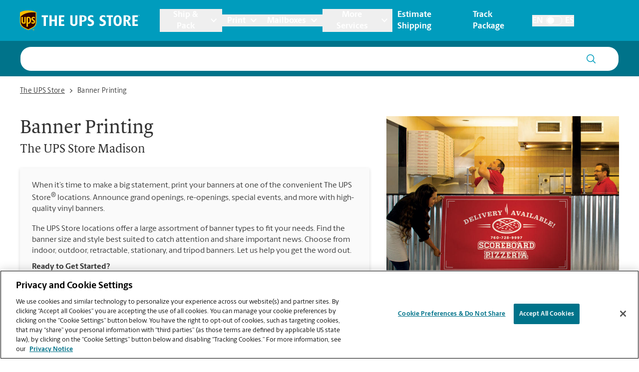

--- FILE ---
content_type: text/html; charset=utf-8
request_url: https://locations.theupsstore.com/al/madison/8000-madison-blvd/banner-printing
body_size: 33919
content:
<!DOCTYPE html><html lang="en"><head><link rel="stylesheet" href="/assets/static/index-nX7iMj_y.css"/>
<link rel="stylesheet" href="/assets/static/categoryEntity-D6nWLD7h.css"/>
<link rel="stylesheet" href="/assets/static/ShippingCalculator-Daa3t_D1.css"/>
<link rel="stylesheet" href="/assets/static/react-carousel-C4veEiJh.css"/>
<link rel="stylesheet" href="/assets/static/LoadingSpinner-DANbMmd_.css"/><title>Banner Printing Services | Custom Banner Design | The UPS Store 8000 Madison Blvd Ste D102 in Madison</title>
    <meta charset="UTF-8"/>
    <meta name="viewport" content="width=device-width, initial-scale=1, maximum-scale=5"/>
    <meta name="description" content="Custom banner design and banner printing services are made simple by The UPS Store Madison. Some common types of banners we can print include vinyl banners, business banners, retractable banners, yard banners, and special occasion banners. We can help you design and print the perfect banner!"/>
<meta property="og:title" content="Banner Printing Services | Custom Banner Design | The UPS Store 8000 Madison Blvd Ste D102 in Madison"/>
<meta property="og:description" content="Custom banner design and banner printing services are made simple by The UPS Store Madison. Some common types of banners we can print include vinyl banners, business banners, retractable banners, yard banners, and special occasion banners. We can help you design and print the perfect banner!"/>
<meta property="og:url" content="https://locations.theupsstore.com/al/madison/8000-madison-blvd/banner-printing/"/>
<link rel="canonical" href="https://locations.theupsstore.com/al/madison/8000-madison-blvd/banner-printing/"/>
<link rel="shortcut icon" type="image/ico" href="/assets/images/favicon.ico"/>
<link rel="preconnect" href="https://assets.sitescdn.net" crossorigin=""/>
<link rel="preload" href="https://www.google-analytics.com/analytics.js" as="script"/>
<link rel="preload" href="https://cdn.cookielaw.org/consent/d8fbb3dd-f260-40d2-9e2d-33735cd94779/OtAutoBlock.js" as="script"/>
<link rel="preload" href="https://assets.sitescdn.net/answers-search-bar/v1.6/answers.css" as="style" onload="this.onload=null;this.rel=&#39;stylesheet&#39;"/>
<meta http-equiv="X-UA-Compatible" content="IE=edge"/>
<meta rel="dns-prefetch" href="//www.yext-pixel.com"/>
<meta rel="dns-prefetch" href="//a.cdnmktg.com"/>
<meta rel="dns-prefetch" href="//a.mktgcdn.com"/>
<meta rel="dns-prefetch" href="//dynl.mktgcdn.com"/>
<meta rel="dns-prefetch" href="//dynm.mktgcdn.com"/>
<link rel="dns-prefetch" href="//www.google-analytics.com"/>
<link rel="dns-prefetch" href="//assets.sitescdn.net"/>
<link rel="dns-prefetch" href="//cdn.cookielaw.org"/>
<meta rel="dns-prefetch" href="https://cdn.cookielaw.org"/>
<meta name="format-detection" content="telephone=no"/>
<meta property="og:type" content="website"/>
<meta property="twitter:card" content="summary"/>
    <script type="text/javascript" src="https://cdn.cookielaw.org/consent/d8fbb3dd-f260-40d2-9e2d-33735cd94779/OtAutoBlock.js"></script>
    <script src="https://cdn.cookielaw.org/scripttemplates/otSDKStub.js" data-language="en" type="text/javascript" charset="UTF-8" data-domain-script="d8fbb3dd-f260-40d2-9e2d-33735cd94779"></script>
    <script type="text/javascript">
      function OptanonWrapper() {}
    </script>
    <script>
      window.ga=window.ga||function(){(ga.q=ga.q||[]).push(arguments)};ga.l=+new Date;
      let gaConfig;
      gaConfig = {
        allowLinker: false
      };
      ga('create', 'undefined', 'auto', 'TUPSS', gaConfig);
      ga('TUPSS.set', 'dimension1', 'category');
    ga('TUPSS.send', 'pageview');
      gaConfig = {
        allowLinker: false
      };
      ga('create', 'UA-1231675-31', 'auto', 'tupss', gaConfig);
      ga('tupss.set', 'dimension1', 'category');
    ga('tupss.send', 'pageview');
      gaConfig = {
        allowLinker: false
      };
      ga('create', 'UA-118828656-1', 'auto', 'yext', gaConfig);
      ga('yext.set', 'dimension1', 'category');
    ga('yext.send', 'pageview');
    </script>
    <script async="" src="https://www.google-analytics.com/analytics.js" type="text/javascript" data-webpack-inline=""></script>
    <!-- Google Tag Manager -->
    <script>
      const LoadScript = (src) => {
        const someScript = document.getElementsByTagName('script')[0];
        const script = document.createElement('script');
        script.async = 1;
        script.src = src;
        someScript.parentNode.insertBefore(script, someScript);
      };
      const userAgent = window.navigator.userAgent;
      if (!userAgent.includes('Google Page Speed Insights') && !userAgent.includes('Chrome-Lighthouse')) {
        (function(w,d,s,l,i){w[l]=w[l]||[];w[l].push({'gtm.start':
        new Date().getTime(),event:'gtm.js'});var f=d.getElementsByTagName(s)[0],
        j=d.createElement(s),dl=l!='dataLayer'?'&l='+l:'';j.async=true;j.src=
        'https://www.googletagmanager.com/gtm.js?id='+i+dl;f.parentNode.insertBefore(j,f);
        })(window,document,'script','dataLayer','GTM-PZC6ZJJ');
      }
    </script>
    <!-- End Google Tag Manager -->
<script>
      document.addEventListener('DOMContentLoaded', () => {
        window.yextAnalyticsEnabled=false;window.enableYextAnalytics=()=>{window.yextAnalyticsEnabled=true}
      });
    </script>
    <noscript><link rel="stylesheet" href="https://assets.sitescdn.net/answers-search-bar/v1.6/answers.css" async defer></noscript>
    <script type="text/javascript">
      data = {
        "messageType" : "pages:bubbleClick",
        "destination" : window.location.href
      }
      window.parent.postMessage(data, "*");
    </script>
<script type="application/ld+json">
  {"@context":"http://www.schema.org","@graph":[{"@context":"https://schema.org","@type":"LocalBusiness","name":"Banner Printing","telephone":"(256) 464-3700","email":"store2988@theupsstore.com","geo":{"@type":"GeoCoordinates","latitude":34.6913801,"longitude":-86.7186113},"address":{"@type":"PostalAddress","addressLocality":"Madison","streetAddress":"8000 Madison Blvd","addressRegion":"AL","postalCode":"35758","addressCountry":{"@type":"Country","name":"US"}},"image":["http://a.mktgcdn.com/p/sieV4jpSUz9xEOwCAWQSRGypAGIVlIr9EeVNuH74D98/960x720.jpg","http://a.mktgcdn.com/p/OYTAOfpnoqA24wbUmJLkXRKrblfsXAXFpU2Z8Amqut0/960x720.jpg","http://a.mktgcdn.com/p/a5Z5frbRqUszH6xOsJNvkewUuAQJZRYLogtdrekcxyU/960x720.jpg"],"paymentAccepted":["American Express","Google Pay","Apple Pay","Cash","Check","Discover","MasterCard","Samsung Pay","Visa"],"brand":{"@type":"brand","logo":"/assets/images/logo.svg","image":"/assets/images/logo.svg","name":"The UPS Store","url":"https://www.theupsstore.com/"},"faxNumber":"(256) 464-3045","areaServed":"Madison, AL","hasOfferCatalog":[{"@type":"OfferCatalog","itemListElement":{"@type":"Service","name":"Indoor Banners","description":"Promote retail specials and other messages with banners perfectly suited for indoors."}},{"@type":"OfferCatalog","itemListElement":{"@type":"Service","name":"Retractable Banners","description":"Convey important information with smart, professional displays that not only garner attention, but do so in a convenient and modular way. Make your statement with retractable banners. Call us at (256) 464-3700 to get started."}},{"@type":"OfferCatalog","itemListElement":{"@type":"Service","name":"Outdoor Banners","description":"Grab the attention you need to welcome customers, announce that you are open for business, promote an outdoor sporting event, or more. We have what you need to design outdoor and yard banners with full-color, photo-quality printing."}},null,null,null,null,null,null,null,null,null,null],"hasMap":"https://maps.google.com/maps/search/?api=1&query=8000%20Madison%20Blvd,%20Ste%20D102,%20Madison,%20AL,%2035758,%20US&query_place_id=ChIJZW2BdgxvYogRfItvggxUArw"},false,false,{"@type":"BreadcrumbList","itemListElement":[{"@type":"ListItem","name":"Directory","position":1,"item":{"@type":"Thing","@id":"../../../index.html"}},{"@type":"ListItem","name":"AL","position":2,"item":{"@type":"Thing","@id":"../../../al"}},{"@type":"ListItem","name":"Madison","position":3,"item":{"@type":"Thing","@id":"../../../al/madison"}},{"@type":"ListItem","name":"8000 Madison Blvd","position":4,"item":{"@type":"Thing","@id":"../../../al/madison/8000-madison-blvd"}},{"@type":"ListItem","name":"Banner Printing","position":5,"item":{"@type":"Thing","@id":"../../../"}}]}]}
  </script>
<script id="yext-entity-data" data-entity-id="20358562"></script><script type="module">
        const componentURL = new URL("/assets/client/category.CDjoPTOK.js", import.meta.url)
        const component = await import(componentURL);

        const renderURL = new URL("/assets/render/_client.bQYR278D.js", import.meta.url)
        const render = await import(renderURL);

        render.render(
        {
            Page: component.default,
            pageProps: JSON.parse(decodeURIComponent("%7B%22document%22%3A%7B%22__%22%3A%7B%22entityPageSet%22%3A%7B%7D%2C%22name%22%3A%22category%22%7D%2C%22_additionalLayoutComponents%22%3A%5B%22CustomCodeSection%22%5D%2C%22_env%22%3A%7B%22YEXT_PUBLIC_ANALYTICS_API_KEY%22%3A%2215e26e816b740b0d6fe4fa7f9c6ae6dc%22%2C%22YEXT_PUBLIC_ANSWERS_PAGE_SAVED_FILTER%22%3A%22402101323%22%2C%22YEXT_PUBLIC_CATEGORY_PAGE_SAVED_FILTER%22%3A%221386214846%22%2C%22YEXT_PUBLIC_CONTENT_API_KEY%22%3A%22d7323cfe549b16d4bc7ac8858bf909c3%22%2C%22YEXT_PUBLIC_INDEX_PAGE_SAVED_FILTER%22%3A%221268657020%22%2C%22YEXT_PUBLIC_IS_QA%22%3A%22false%22%2C%22YEXT_PUBLIC_MANAGEMENT_API_KEY%22%3A%22d7323cfe549b16d4bc7ac8858bf909c3%22%2C%22YEXT_PUBLIC_SEARCH_LOCATOR_PAGE_PROD_SAVED_FILTER%22%3A%221466157839%22%2C%22YEXT_PUBLIC_SEARCH_LOCATOR_PAGE_SAVED_FILTER%22%3A%221466157839%22%2C%22YEXT_PUBLIC_SEARCH_LOCATOR_PAGE_STAGING_SAVED_FILTER%22%3A%221466152440%22%2C%22YEXT_PUBLIC_STORY_PAGE_SAVED_FILTER%22%3A%22480208656%22%2C%22YEXT_PUBLIC_TOOL_PAGE_SAVED_FILTER%22%3A%22724059890%22%7D%2C%22_schema%22%3A%7B%22%40context%22%3A%22https%3A%2F%2Fschema.org%22%2C%22%40type%22%3A%22Thing%22%2C%22name%22%3A%22Banner%20Printing%22%7D%2C%22_site%22%3A%7B%22c_answersLocatorSearchAPIKey%22%3A%221ee135bb372816d361194f60ec8546ee%22%2C%22c_answersLocatorSearchExperienceKey%22%3A%22answers-locator-experience-am%22%2C%22c_answersSearchAPIKey%22%3A%221ee135bb372816d361194f60ec8546ee%22%2C%22c_answersSearchExperienceKey%22%3A%22answers-franchise-convention%22%2C%22c_categoryEndOfPage%22%3A%22Didn't%20find%20what%20you%20were%20looking%20for%20or%20want%20to%20see%20our%20other%20offerings%3F%22%2C%22c_cityListDescriptions%22%3A%7B%22copy%22%3A%22Your%20friendly%20The%20UPS%20Store%20location%20is%20here%20to%20help%20in%20!%24address.regionFull%24!%2C%20providing%20convenient%20services%20near%20you!%20Stop%20in%20today%20and%20take%20advantage%20of%20all%20the%20packing%2C%20shipping%2C%20printing%2C%20shredding%2C%20notarizing%2C%20faxing%20and%20mailbox%20services%20that%20you%20need%2C%20all%20in%20one%20place.%20The%20UPS%20Store%20locations%20are%20locally%20owned%20and%20operated%2C%20and%20in%20your%20neighborhood.%22%2C%22mailbox%22%3A%22When%20you%20open%20a%20mailbox%20at%20The%20UPS%20Store%2C%20you%20get%20a%20lot%20more%20than%20just%20a%20box%20with%20a%20key.%20You'll%20get%20package%20acceptance%20from%20all%20shipping%20carriers%2C%20mail%20receipt%20notifications%2C%20and%20a%20real%20street%20address%20in%20!%24address.regionFull%24!%2C%20not%20just%20a%20PO%20Box%20%23.%20Apply%20today.%22%2C%22printing%22%3A%22You%20can%20count%20on%20the%20printing%20professionals%20at%20The%20UPS%20Store%20to%20help%20you%20make%20a%20lasting%20impression.%20We%20offer%20a%20wide%20range%20of%20printing%20and%20copying%20services%20to%20help%20you%20promote%20your%20small%20business%20or%20prepare%20for%20your%20personal%20event%20or%20presentation.%22%2C%22shipping%22%3A%22The%20UPS%20Store%20is%20your%20professional%20packing%20and%20shipping%20resource%20in%20!%24address.regionFull%24!.%20We%20offer%20a%20range%20of%20domestic%2C%20international%20and%20freight%20shipping%20services%20as%20well%20as%20custom%20shipping%20boxes%2C%20moving%20boxes%20and%20packing%20supplies.%20The%20UPS%20Store%20Certified%20Packing%20Experts%20at%20!%24address.regionFull%24!%20are%20here%20to%20help%20you%20ship%20with%20confidence.%22%7D%2C%22c_directory%22%3A%7B%22cityListDescription%22%3A%22Your%20friendly%20The%20UPS%20Store%20location%20is%20here%20to%20help%20in%20!%24address.regionFull%24!%2C%20providing%20convenient%20services%20near%20you!%20Stop%20in%20today%20and%20take%20advantage%20of%20all%20the%20packing%2C%20shipping%2C%20printing%2C%20shredding%2C%20notarizing%2C%20faxing%20and%20mailbox%20services%20that%20you%20need%2C%20all%20in%20one%20place.%20The%20UPS%20Store%20locations%20are%20locally%20owned%20and%20operated%2C%20and%20in%20your%20neighborhood.%22%2C%22locationListDescription%22%3A%22Your%20friendly%20The%20UPS%20Store%20location%20is%20here%20to%20help%20in%20!%24address.city%24!%2C%20!%24address.region%24!%2C%20providing%20convenient%20services%20near%20you!%20Stop%20in%20today%20and%20take%20advantage%20of%20all%20the%20packing%2C%20shipping%2C%20printing%2C%20shredding%2C%20notarizing%2C%20faxing%20and%20mailbox%20services%20that%20you%20need%2C%20all%20in%20one%20place.%20The%20UPS%20Store%20locations%20are%20locally%20owned%20and%20operated%2C%20and%20in%20your%20neighborhood.%22%2C%22stateListDescription%22%3A%22Your%20friendly%20The%20UPS%20Store%20location%20is%20here%20to%20help%2C%20providing%20convenient%20services%20near%20you!%20Stop%20in%20today%20and%20take%20advantage%20of%20all%20the%20packing%2C%20shipping%2C%20printing%2C%20shredding%2C%20notarizing%2C%20faxing%20and%20mailbox%20services%20that%20you%20need%2C%20all%20in%20one%20place.%20The%20UPS%20Store%20locations%20are%20locally%20owned%20and%20operated%2C%20and%20in%20your%20neighborhood.%22%7D%2C%22c_joinMailingList%22%3A%22Sign%20up%20for%20insider%20access%20to%20The%20UPS%20Store%C2%AE%20news%20and%20special%20offers.%22%2C%22c_locationListDescriptions%22%3A%7B%22copy%22%3A%22Your%20friendly%20The%20UPS%20Store%20location%20is%20here%20to%20help%20in%20!%24address.city%24!%2C%20!%24address.region%24!%2C%20providing%20convenient%20services%20near%20you!%20Stop%20in%20today%20and%20take%20advantage%20of%20all%20the%20packing%2C%20shipping%2C%20printing%2C%20shredding%2C%20notarizing%2C%20faxing%20and%20mailbox%20services%20that%20you%20need%2C%20all%20in%20one%20place.%20The%20UPS%20Store%20locations%20are%20locally%20owned%20and%20operated%2C%20and%20in%20your%20neighborhood.%22%2C%22mailbox%22%3A%22When%20you%20open%20a%20mailbox%20at%20The%20UPS%20Store%2C%20you%20get%20a%20lot%20more%20than%20just%20a%20box%20with%20a%20key.%20You'll%20get%20package%20acceptance%20from%20all%20shipping%20carriers%2C%20mail%20receipt%20notifications%2C%20and%20a%20real%20street%20address%20in%20!%24address.city%24!%2C%20!%24address.region%24!%2C%20not%20just%20a%20PO%20Box%20%23.%20Apply%20today.%22%2C%22printing%22%3A%22You%20can%20count%20on%20the%20printing%20professionals%20at%20The%20UPS%20Store%20to%20help%20you%20make%20a%20lasting%20impression.%20We%20offer%20a%20wide%20range%20of%20printing%20and%20copying%20services%20to%20help%20you%20promote%20your%20small%20business%20or%20prepare%20for%20your%20personal%20event%20or%20presentation.%22%2C%22shipping%22%3A%22The%20UPS%20Store%20is%20your%20professional%20packing%20and%20shipping%20resource%20in%20!%24address.city%24!%2C%20!%24address.region%24!.%20We%20offer%20a%20range%20of%20domestic%2C%20international%20and%20freight%20shipping%20services%20as%20well%20as%20custom%20shipping%20boxes%2C%20moving%20boxes%20and%20packing%20supplies.%20The%20UPS%20Store%20Certified%20Packing%20Experts%20at%20!%24address.city%24!%2C%20!%24address.region%24!%20are%20here%20to%20help%20you%20ship%20with%20confidence.%22%7D%2C%22c_nationalOfferBanner%22%3A%7B%22offerCTA%22%3A%7B%22label%22%3A%22Get%20Offer%22%2C%22link%22%3A%22https%3A%2F%2Ftheupsstore.com%2FFile%2520Library%2Ftheupsstore%2Fstore-services%2F3-Months-Free-Mailbox-Services_012026.pdf%22%2C%22linkType%22%3A%22OTHER%22%7D%2C%22offerDescription%22%3A%7B%22json%22%3A%7B%22root%22%3A%7B%22children%22%3A%5B%7B%22children%22%3A%5B%7B%22detail%22%3A0%2C%22format%22%3A0%2C%22mode%22%3A%22normal%22%2C%22style%22%3A%22%22%2C%22text%22%3A%22Prevent%20porch%20pirates%20from%20stealing%20your%20packages.%20Come%20in%20today%20and%20get%203%20months%20of%20free%20Mailbox%20Services%2C%20terms%20and%20conditions%20apply.%22%2C%22type%22%3A%22text%22%2C%22version%22%3A1%7D%5D%2C%22direction%22%3A%22ltr%22%2C%22format%22%3A%22%22%2C%22indent%22%3A0%2C%22type%22%3A%22paragraph%22%2C%22version%22%3A1%7D%5D%2C%22direction%22%3A%22ltr%22%2C%22format%22%3A%22%22%2C%22indent%22%3A0%2C%22type%22%3A%22root%22%2C%22version%22%3A1%7D%7D%7D%2C%22offerImage%22%3A%7B%22height%22%3A180%2C%22url%22%3A%22https%3A%2F%2Fa.mktgcdn.com%2Fp%2Fohua18alyemIJ1zhAuZ8mOyNQTqOLKJ7mFm__Zn9pZI%2F180x180.webp%22%2C%22width%22%3A180%7D%2C%22offerTitle%22%3A%7B%22json%22%3A%7B%22root%22%3A%7B%22children%22%3A%5B%7B%22children%22%3A%5B%7B%22detail%22%3A0%2C%22format%22%3A0%2C%22mode%22%3A%22normal%22%2C%22style%22%3A%22%22%2C%22text%22%3A%22Get%203%20Months%20of%20Free%20Mailbox%20Services%22%2C%22type%22%3A%22text%22%2C%22version%22%3A1%7D%5D%2C%22direction%22%3A%22ltr%22%2C%22format%22%3A%22%22%2C%22indent%22%3A0%2C%22type%22%3A%22paragraph%22%2C%22version%22%3A1%7D%2C%7B%22children%22%3A%5B%5D%2C%22direction%22%3A%22ltr%22%2C%22format%22%3A%22%22%2C%22indent%22%3A0%2C%22type%22%3A%22paragraph%22%2C%22version%22%3A1%7D%5D%2C%22direction%22%3A%22ltr%22%2C%22format%22%3A%22%22%2C%22indent%22%3A0%2C%22type%22%3A%22root%22%2C%22version%22%3A1%7D%7D%7D%7D%2C%22c_nearbySectionAPIKey%22%3A%2286f48f7d0b0cdb6e7b64e5bc635916bd%22%2C%22c_notaryDisclaimerRTF%22%3A%7B%22json%22%3A%7B%22root%22%3A%7B%22children%22%3A%5B%7B%22children%22%3A%5B%7B%22detail%22%3A0%2C%22format%22%3A0%2C%22mode%22%3A%22normal%22%2C%22style%22%3A%22%22%2C%22text%22%3A%22As%20a%20franchise%20business%2C%20each%20The%20UPS%20Store%20location%20is%20independently%20owned%20and%20operated%20by%20franchise%20owners.%20The%20UPS%20Store%20Inc.%2C%20as%20a%20franchisor%2C%20does%20not%20provide%20notary%20training%20to%20the%20franchise%20owner%20or%20their%20employees.%20Each%20franchise%20owner%20determines%20the%20training%20and%20requirements%20for%20attaining%20The%20UPS%20Store%20notary%20status%2C%20and%20these%20requirements%20must%20be%20based%20on%20the%20laws%20of%20the%20state%20in%20which%20they%20operate.%22%2C%22type%22%3A%22text%22%2C%22version%22%3A1%7D%5D%2C%22direction%22%3A%22ltr%22%2C%22format%22%3A%22%22%2C%22indent%22%3A0%2C%22type%22%3A%22paragraph%22%2C%22version%22%3A1%7D%5D%2C%22direction%22%3A%22ltr%22%2C%22format%22%3A%22%22%2C%22indent%22%3A0%2C%22type%22%3A%22root%22%2C%22version%22%3A1%7D%7D%7D%2C%22c_siteEntityInfo%22%3A%7B%22answersSearch%22%3A%7B%22aPIKey%22%3A%221ee135bb372816d361194f60ec8546ee%22%2C%22enable%22%3Atrue%2C%22experienceKey%22%3A%22answers%22%2C%22placeholder%22%3A%22Ask%20us%20anything%20about%20The%20UPS%20Store%20!%24(B)%20Local%20Name%24!%22%2C%22searchIcon%22%3A%7B%22height%22%3A218%2C%22url%22%3A%22https%3A%2F%2Fa.mktgcdn.com%2Fp%2F11jqfkAbW3v-zfVKU_q-XJ_PN694MhZ1KDRVM1nZJGw%2F224x218.png%22%2C%22width%22%3A224%7D%7D%2C%22category_endofpage%22%3A%22Didn't%20find%20what%20you%20were%20looking%20for%20or%20want%20to%20see%20our%20other%20offerings%3F%22%2C%22city_directory%22%3A%7B%22copy%22%3A%22Your%20friendly%20The%20UPS%20Store%20location%20is%20here%20to%20help%20in%20!%24address.city%24!%2C%20!%24address.region%24!%2C%20providing%20convenient%20services%20near%20you!%20Stop%20in%20today%20and%20take%20advantage%20of%20all%20the%20packing%2C%20shipping%2C%20printing%2C%20shredding%2C%20notarizing%2C%20faxing%20and%20mailbox%20services%20that%20you%20need%2C%20all%20in%20one%20place.%20The%20UPS%20Store%20locations%20are%20locally%20owned%20and%20operated%2C%20and%20in%20your%20neighborhood.%22%2C%22mailbox%22%3A%22When%20you%20open%20a%20mailbox%20at%20The%20UPS%20Store%2C%20you%20get%20a%20lot%20more%20than%20just%20a%20box%20with%20a%20key.%20You'll%20get%20package%20acceptance%20from%20all%20shipping%20carriers%2C%20mail%20receipt%20notifications%2C%20and%20a%20real%20street%20address%20in%20!%24address.city%24!%2C%20!%24address.region%24!%2C%20not%20just%20a%20PO%20Box%20%23.%20Apply%20today.%22%2C%22printing%22%3A%22You%20can%20count%20on%20the%20printing%20professionals%20at%20The%20UPS%20Store%20to%20help%20you%20make%20a%20lasting%20impression.%20We%20offer%20a%20wide%20range%20of%20printing%20and%20copying%20services%20to%20help%20you%20promote%20your%20small%20business%20or%20prepare%20for%20your%20personal%20event%20or%20presentation.%20Place%20your%20order%20online%20or%20stop%20by%20our%20store%20to%20get%20started.%22%2C%22shipping%22%3A%22The%20UPS%20Store%20is%20your%20professional%20packing%20and%20shipping%20resource%20in%20!%24address.city%24!%2C%20!%24address.region%24!.%20We%20offer%20a%20range%20of%20domestic%2C%20international%20and%20freight%20shipping%20services%20as%20well%20as%20custom%20shipping%20boxes%2C%20moving%20boxes%20and%20packing%20supplies.%20The%20UPS%20Store%20Certified%20Packing%20Experts%20at%20!%24address.city%24!%2C%20!%24address.region%24!%20are%20here%20to%20help%20you%20ship%20with%20confidence.%22%7D%2C%22country_directory%22%3A%7B%22copy%22%3A%22Your%20friendly%20The%20UPS%20Store%20location%20is%20here%20to%20help%2C%20providing%20convenient%20services%20near%20you!%20Stop%20in%20today%20and%20take%20advantage%20of%20all%20the%20packing%2C%20shipping%2C%20printing%2C%20shredding%2C%20notarizing%2C%20faxing%20and%20mailbox%20services%20that%20you%20need%2C%20all%20in%20one%20place.%20The%20UPS%20Store%20locations%20are%20locally%20owned%20and%20operated%2C%20and%20in%20your%20neighborhood.%22%2C%22mailbox%22%3A%22When%20you%20open%20a%20mailbox%20at%20The%20UPS%20Store%2C%20you%20get%20a%20lot%20more%20than%20just%20a%20box%20with%20a%20key.%20You'll%20get%20package%20acceptance%20from%20all%20shipping%20carriers%2C%20mail%20receipt%20notifications%2C%20and%20a%20real%20street%20address%2C%20not%20just%20a%20PO%20Box%20%23.%20Apply%20today.%22%2C%22printing%22%3A%22The%20UPS%20Store%20is%20your%20professional%20packing%20and%20shipping%20resource.%20We%20offer%20a%20range%20of%20domestic%2C%20international%20and%20freight%20shipping%20services%20as%20well%20as%20custom%20shipping%20boxes%2C%20moving%20boxes%20and%20packing%20supplies.%20The%20UPS%20Store%20Certified%20Packing%20Experts%20are%20here%20to%20help%20you%20ship%20with%20confidence.%22%2C%22shipping%22%3A%22You%20can%20count%20on%20the%20printing%20professionals%20at%20The%20UPS%20Store%20to%20help%20you%20make%20a%20lasting%20impression.%20We%20offer%20a%20wide%20range%20of%20printing%20and%20copying%20services%20to%20help%20you%20promote%20your%20small%20business%20or%20prepare%20for%20your%20personal%20event%20or%20presentation.%20Place%20your%20order%20online%20or%20stop%20by%20our%20store%20to%20get%20started.%22%7D%2C%22footer%22%3A%7B%22notary_disclaimer%22%3A%22As%20a%20franchise%20business%2C%20each%20The%20UPS%20Store%20location%20is%20independently%20owned%20and%20operated%20by%20franchise%20owners.%20The%20UPS%20Store%20Inc.%2C%20as%20a%20franchisor%2C%20does%20not%20provide%20notary%20training%20to%20the%20franchise%20owner%20or%20their%20employees.%20Each%20franchise%20owner%20determines%20the%20training%20and%20requirements%20for%20attaining%20The%20UPS%20Store%20notary%20status%2C%20and%20these%20requirements%20must%20be%20based%20on%20the%20laws%20of%20the%20state%20in%20which%20they%20operate.%22%2C%22pages_legalese%22%3A%22The%20UPS%20Store%2C%20Inc.%20is%20a%20UPS%20company.%20%3Cu%3EAll%20rights%20reserved.%3C%2Fu%3E%20The%20UPS%20Store%C2%AE%20locations%20are%20independently%20owned%20and%20operated%20by%20franchisees%20of%20The%20UPS%20Store%2C%20Inc.%20(although%20one%20or%20more%20may%20be%20company-owned)%20in%20the%20USA%20and%20by%20its%20master%20licensee%20and%20its%20franchisees%20in%20Canada.%20All%20employees%20working%20at%20The%20UPS%20Store%20franchised%20centers%2C%20including%20the%20notary%2C%20are%20employees%20of%20the%20franchisee%20and%20the%20franchisee%20alone%20and%20are%20not%20The%20UPS%20Store%2C%20Inc.%20employees.%20%3Cu%3EProducts%2C%20services%2C%20pricing%20and%20hours%20of%20operation%20may%20vary%20by%20location.%3C%2Fu%3E%22%7D%2C%22gTMTUPSS%22%3A%22GTM-PZC6ZJJ%22%2C%22googleAnalytics%22%3A%7B%22tUPSS%22%3A%22UA-1231675-31%22%2C%22yext%22%3A%22UA-118828656-1%22%7D%2C%22state_directory%22%3A%7B%22copy%22%3A%22Your%20friendly%20The%20UPS%20Store%20location%20is%20here%20to%20help%20in%20!%24address.regionFull%24!%2C%20providing%20convenient%20services%20near%20you!%20Stop%20in%20today%20and%20take%20advantage%20of%20all%20the%20packing%2C%20shipping%2C%20printing%2C%20shredding%2C%20notarizing%2C%20faxing%20and%20mailbox%20services%20that%20you%20need%2C%20all%20in%20one%20place.%20The%20UPS%20Store%20locations%20are%20locally%20owned%20and%20operated%2C%20and%20in%20your%20neighborhood.%22%2C%22mailbox%22%3A%22When%20you%20open%20a%20mailbox%20at%20The%20UPS%20Store%2C%20you%20get%20a%20lot%20more%20than%20just%20a%20box%20with%20a%20key.%20You'll%20get%20package%20acceptance%20from%20all%20shipping%20carriers%2C%20mail%20receipt%20notifications%2C%20and%20a%20real%20street%20address%20in%20!%24address.regionFull%24!%2C%20not%20just%20a%20PO%20Box%20%23.%20Apply%20today.%22%2C%22printing%22%3A%22The%20UPS%20Store%20is%20your%20professional%20packing%20and%20shipping%20resource%20in%20!%24address.regionFull%24!.%20We%20offer%20a%20range%20of%20domestic%2C%20international%20and%20freight%20shipping%20services%20as%20well%20as%20custom%20shipping%20boxes%2C%20moving%20boxes%20and%20packing%20supplies.%20The%20UPS%20Store%20Certified%20Packing%20Experts%20at%20!%24address.regionFull%24!%20are%20here%20to%20help%20you%20ship%20with%20confidence.%22%2C%22shipping%22%3A%22You%20can%20count%20on%20the%20printing%20professionals%20at%20The%20UPS%20Store%20to%20help%20you%20make%20a%20lasting%20impression.%20We%20offer%20a%20wide%20range%20of%20printing%20and%20copying%20services%20to%20help%20you%20promote%20your%20small%20business%20or%20prepare%20for%20your%20personal%20event%20or%20presentation.%20Place%20your%20order%20online%20or%20stop%20by%20our%20store%20to%20get%20started.%22%7D%2C%22trackingTool%22%3A%7B%22description%22%3A%22If%20you%20have%20any%20questions%20about%20the%20status%20of%20your%20package%2C%20please%20reach%20out%20to%20UPS%20at%20%3Ca%20href%3D%5C%22tel%3A1-800-742-5877%5C%22%20data-ya-track%3D%5C%22description-phone%5C%22%3E1%20(800)%20742-5877%3C%2Fa%3E%2C%20or%20to%20USPS%20at%20%3Ca%20href%3D%5C%22tel%3A1-800-275-8777%5C%22%20data-ya-track%3D%5C%22description-phone%5C%22%3E1%20(800)%20275-8777%3C%2Fa%3E.%22%2C%22uPS%22%3A%22For%20questions%20related%20to%20the%20status%20of%20your%20package%2C%20please%20contact%20UPS%20at%20%3Ca%20href%3D%5C%22tel%3A1-800-742-5877%5C%22%20data-ya-track%3D%5C%22questions-phone-UPS%5C%22%3E1%20(800)%20742-5877%3C%2Fa%3E.%22%2C%22uSPS%22%3A%22For%20questions%20related%20to%20the%20status%20of%20your%20package%2C%20please%20contact%20USPS%20at%20%3Ca%20href%3D%5C%22tel%3A1-800-275-8777%5C%22%20data-ya-track%3D%5C%22questions-phone-USPS%5C%22%3E1%20(800)%20275-8777%3C%2Fa%3E.%22%7D%7D%2C%22c_stateListDescriptions%22%3A%7B%22copy%22%3A%22Your%20friendly%20The%20UPS%20Store%20location%20is%20here%20to%20help%2C%20providing%20convenient%20services%20near%20you!%20Stop%20in%20today%20and%20take%20advantage%20of%20all%20the%20packing%2C%20shipping%2C%20printing%2C%20shredding%2C%20notarizing%2C%20faxing%20and%20mailbox%20services%20that%20you%20need%2C%20all%20in%20one%20place.%20The%20UPS%20Store%20locations%20are%20locally%20owned%20and%20operated%2C%20and%20in%20your%20neighborhood.%22%2C%22mailbox%22%3A%22When%20you%20open%20a%20mailbox%20at%20The%20UPS%20Store%2C%20you%20get%20a%20lot%20more%20than%20just%20a%20box%20with%20a%20key.%20You'll%20get%20package%20acceptance%20from%20all%20shipping%20carriers%2C%20mail%20receipt%20notifications%2C%20and%20a%20real%20street%20address%2C%20not%20just%20a%20PO%20Box%20%23.%20Apply%20today.%22%2C%22printing%22%3A%22You%20can%20count%20on%20the%20printing%20professionals%20at%20The%20UPS%20Store%20to%20help%20you%20make%20a%20lasting%20impression.%20We%20offer%20a%20wide%20range%20of%20printing%20and%20copying%20services%20to%20help%20you%20promote%20your%20small%20business%20or%20prepare%20for%20your%20personal%20event%20or%20presentation.%22%2C%22shipping%22%3A%22The%20UPS%20Store%20is%20your%20professional%20packing%20and%20shipping%20resource.%20We%20offer%20a%20range%20of%20domestic%2C%20international%20and%20freight%20shipping%20services%20as%20well%20as%20custom%20shipping%20boxes%2C%20moving%20boxes%20and%20packing%20supplies.%20The%20UPS%20Store%20Certified%20Packing%20Experts%20are%20here%20to%20help%20you%20ship%20with%20confidence.%22%7D%2C%22c_tempClosedAlertBanner%22%3A%22Temporarily%20Closed%22%2C%22id%22%3A%22site-entity%22%2C%22meta%22%3A%7B%22entityType%22%3A%7B%22id%22%3A%22ce_site%22%2C%22uid%22%3A140811%7D%2C%22locale%22%3A%22en%22%7D%2C%22name%22%3A%22Site%20Entity%20-%20locations.theupsstore.com%22%2C%22uid%22%3A1018804859%7D%2C%22_yext%22%3A%7B%22contentDeliveryAPIDomain%22%3A%22https%3A%2F%2Fcdn.yextapis.com%22%2C%22managementAPIDomain%22%3A%22https%3A%2F%2Fapi.yext.com%22%2C%22platformDomain%22%3A%22https%3A%2F%2Fwww.yext.com%22%7D%2C%22businessId%22%3A1410208%2C%22c_centerNumber%22%3A%222988%22%2C%22c_cityName%22%3A%22Madison%22%2C%22c_commonName%22%3A%22Madison%22%2C%22c_corporateMidPageSection%22%3A%7B%22boldTextAboveButtons%22%3A%22Need%20Help%20with%20Your%20Design%3F%22%2C%22details1%22%3A%22There%E2%80%99s%20nothing%20quite%20like%20banners%20when%20it%20comes%20to%20delivering%20news%20to%20a%20large%20audience.%20Our%20banner%20prints%20range%20in%20size%20from%20large%20to%20small%20and%20everything%20in%20between.%20Our%20team%20is%20always%20ready%20to%20walk%20you%20through%20the%20design%20process%20to%20make%20sure%20you%E2%80%99re%20satisfied%20with%20the%20statement%20you%20are%20looking%20to%20make.%20The%20UPS%20Store%20locations%20print%20vinyl%20banners%20that%20boast%20striking%20colors%20and%20dependable%20materials%20to%20make%20the%20most%20out%20of%20your%20message.%5Cn%20%5CnBanner%20printing%20options%20include%3A%22%2C%22mid-pageButton1%22%3A%22Contact%20Us%22%2C%22mid-pageButton2%22%3A%22Schedule%20Appointment%22%2C%22mid-pageFeaturedImage%22%3A%7B%22alternateText%22%3A%22Large%20wedding%20banner%20printed%20at%20The%20UPS%20Store%22%2C%22height%22%3A960%2C%22url%22%3A%22http%3A%2F%2Fa.mktgcdn.com%2Fp%2FCMWTtUV7wZddyXYfe2YF4FhbxEVvsV300WYdsarFZW8%2F960x960.jpg%22%2C%22width%22%3A960%7D%2C%22sectionTitle%22%3A%22Do%20You%20Have%20a%20Message%20that%20Can%E2%80%99t%20Be%20Missed%3F%22%2C%22serviceHighlights%22%3A%5B%223'%20x%205'%22%2C%224'%20x%208'%22%2C%22Custom%20sizes%22%2C%22Vinyl%20printing%22%2C%22Grommets%22%2C%22Banner%20stands%22%2C%22Pole%20pockets%22%5D%2C%22smallerTextAboveButtons%22%3A%22Contact%20us%20for%20a%20print%20consultation%20for%20your%20new%20banners%20today.%22%2C%22subtitle%22%3A%22Marketing%20Your%20Business%20with%20Bold%20Banners%22%7D%2C%22c_corporatePageHeaderSection%22%3A%7B%22defaultIntroduction%22%3A%22When%20it%E2%80%99s%20time%20to%20make%20a%20big%20statement%2C%20print%20your%20banners%20at%20one%20of%20the%20convenient%20The%20UPS%20Store%C2%AE%20locations.%20Announce%20grand%20openings%2C%20re-openings%2C%20special%20events%2C%20and%20more%20with%20high-quality%20vinyl%20banners.%20%5Cn%5CnThe%20UPS%20Store%20locations%20offer%20a%20large%20assortment%20of%20banner%20types%20to%20fit%20your%20needs.%20Find%20the%20banner%20size%20and%20style%20best%20suited%20to%20catch%20attention%20and%20share%20important%20news.%20Choose%20from%20indoor%2C%20outdoor%2C%20retractable%2C%20stationary%2C%20and%20tripod%20banners.%20Let%20us%20help%20you%20get%20the%20word%20out.%22%2C%22enablePageHeaderVideo%22%3Afalse%2C%22enablePageHeaderVideoOnMobile%22%3Afalse%2C%22heroImageGallery%22%3A%5B%7B%22description%22%3A%22Promote%20your%C2%A0story%20in%20a%20big%20way.%22%2C%22image%22%3A%7B%22alternateText%22%3A%22Store%20front%20banner%20for%20restaurants%22%2C%22height%22%3A720%2C%22url%22%3A%22http%3A%2F%2Fa.mktgcdn.com%2Fp%2FsieV4jpSUz9xEOwCAWQSRGypAGIVlIr9EeVNuH74D98%2F960x720.jpg%22%2C%22width%22%3A960%7D%7D%2C%7B%22description%22%3A%22Design%20banners%20of%20several%20sizes%20and%20styles.%22%2C%22image%22%3A%7B%22alternateText%22%3A%22Assorted%20printed%20banners%20for%20small%20businesses%22%2C%22height%22%3A720%2C%22url%22%3A%22http%3A%2F%2Fa.mktgcdn.com%2Fp%2FOYTAOfpnoqA24wbUmJLkXRKrblfsXAXFpU2Z8Amqut0%2F960x720.jpg%22%2C%22width%22%3A960%7D%7D%2C%7B%22description%22%3A%22Retractable%20banners%20make%20your%20message%20modular%20and%20professional.%22%2C%22image%22%3A%7B%22alternateText%22%3A%22Large%20retractable%20promotional%20banner%22%2C%22height%22%3A720%2C%22url%22%3A%22http%3A%2F%2Fa.mktgcdn.com%2Fp%2Fa5Z5frbRqUszH6xOsJNvkewUuAQJZRYLogtdrekcxyU%2F960x720.jpg%22%2C%22width%22%3A960%7D%7D%5D%2C%22pageTitle%22%3A%22Banner%20Printing%22%7D%2C%22c_corporateService1ImageAndCopy%22%3A%7B%22description%22%3A%22Indoor%20Banners%22%2C%22details%22%3A%22Promote%20retail%20specials%20and%20other%20messages%20with%20banners%20perfectly%20suited%20for%20indoors.%22%2C%22image%22%3A%7B%22alternateText%22%3A%22man%20walks%20by%20attractive%20pop-up%20banner%20for%20spa%22%2C%22height%22%3A540%2C%22url%22%3A%22http%3A%2F%2Fa.mktgcdn.com%2Fp%2FXGGOYsUGL_i60Bj_zkZiAzk1vDy-8JTGphT7CcPi8Xw%2F960x540.jpg%22%2C%22width%22%3A960%7D%7D%2C%22c_corporateService2ImageAndCopy%22%3A%7B%22description%22%3A%22Retractable%20Banners%22%2C%22details%22%3A%22Convey%20important%20information%20with%20smart%2C%20professional%20displays%20that%20not%20only%20garner%20attention%2C%20but%20do%20so%20in%20a%20convenient%20and%20modular%20way.%20Make%20your%20statement%20with%20retractable%20banners.%20Call%20us%20at%20(256)%20464-3700%20to%20get%20started.%22%2C%22image%22%3A%7B%22alternateText%22%3A%22a%20customer%20and%20The%20UPS%20Store%20associate%20smiling%20next%20to%20a%20retractable%20banner%22%2C%22height%22%3A540%2C%22url%22%3A%22http%3A%2F%2Fa.mktgcdn.com%2Fp%2FALmKbzDlq0mntPI54kPAqvXSOwtDbG5diNq02TmWV-c%2F960x540.jpg%22%2C%22width%22%3A960%7D%7D%2C%22c_corporateService3ImageAndCopy%22%3A%7B%22description%22%3A%22Outdoor%20Banners%22%2C%22details%22%3A%22Grab%20the%20attention%20you%20need%20to%20welcome%20customers%2C%20announce%20that%20you%20are%20open%20for%20business%2C%20promote%20an%20outdoor%20sporting%20event%2C%20or%20more.%20We%20have%20what%20you%20need%20to%20design%20outdoor%20and%20yard%20banners%20with%20full-color%2C%20photo-quality%20printing.%22%2C%22image%22%3A%7B%22alternateText%22%3A%22The%20UPS%20Store%20associate%20displays%20the%20customer's%20new%20Happy%20Birthday%20vinyl%20banner%22%2C%22height%22%3A540%2C%22url%22%3A%22http%3A%2F%2Fa.mktgcdn.com%2Fp%2F0ZKOfouohl8K0VxVZBdToByCwmws4vU8MzVu6MybQQM%2F960x540.jpg%22%2C%22width%22%3A960%7D%7D%2C%22c_displayCorporateFeaturedService1%22%3Atrue%2C%22c_displayCorporateFeaturedService2%22%3Atrue%2C%22c_displayCorporateFeaturedService3%22%3Atrue%2C%22c_featuredServiceTemplateType%22%3A%22Small%22%2C%22c_featuredServiceTitle%22%3A%22Choose%20Your%20Banner%22%2C%22c_mainLocation%22%3A%5B%7B%22address%22%3A%7B%22city%22%3A%22Madison%22%2C%22countryCode%22%3A%22US%22%2C%22line1%22%3A%228000%20Madison%20Blvd%22%2C%22line2%22%3A%22Ste%20D102%22%2C%22postalCode%22%3A%2235758%22%2C%22region%22%3A%22AL%22%7D%2C%22c_activeInAnswers%22%3A%22Yes%22%2C%22c_bLocalNameShoppingCenterOrNeighborhood%22%3A%22Madison%22%2C%22c_cDisplayHouseAccounts%22%3Atrue%2C%22c_cWelcomeMessage%22%3A%22Get%20directions%2C%20store%20hours%20%26%20UPS%20pickup%20times.%20If%20you%20need%20printing%2C%20shipping%2C%20shredding%2C%20or%20mailbox%20services%2C%20visit%20us%20at%208000%20Madison%20Blvd.%20Locally%20owned%20and%20operated.%22%2C%22c_dLocationDirectionsOrCrossStreets%22%3A%22Publix%20Shopping%20Ctr%20%40%20Hwy%2020%20West%20And%20Shelton%2FZierdt%20Road%22%2C%22c_dataFeedCommonName%22%3A%22Madison%22%2C%22c_dataFeedStartPrintOrderURL%22%3A%22https%3A%2F%2Fwww.upsstoreprintshop.com%2F2988%22%2C%22c_dataFeedStoreID%22%3A%222988%22%2C%22c_dataFeedStoreStatus%22%3A%22Open%22%2C%22c_dataFeedUPSAirPickupTimes%22%3A%7B%22friday%22%3A%2218%3A00%22%2C%22holidayTimes%22%3A%5B%7B%22date%22%3A%222026-04-05%22%7D%2C%7B%22date%22%3A%222026-05-10%22%7D%2C%7B%22date%22%3A%222026-05-25%22%7D%2C%7B%22date%22%3A%222026-07-04%22%7D%2C%7B%22date%22%3A%222026-09-07%22%7D%2C%7B%22date%22%3A%222026-11-26%22%7D%2C%7B%22date%22%3A%222026-12-25%22%7D%2C%7B%22date%22%3A%222027-01-01%22%7D%5D%2C%22monday%22%3A%2218%3A00%22%2C%22saturday%22%3A%2212%3A30%22%2C%22thursday%22%3A%2218%3A00%22%2C%22tuesday%22%3A%2218%3A00%22%2C%22wednesday%22%3A%2218%3A00%22%7D%2C%22c_dataFeedUPSGroundPickupTimes%22%3A%7B%22friday%22%3A%2218%3A00%22%2C%22holidayTimes%22%3A%5B%7B%22date%22%3A%222026-04-05%22%7D%2C%7B%22date%22%3A%222026-05-10%22%7D%2C%7B%22date%22%3A%222026-05-25%22%7D%2C%7B%22date%22%3A%222026-07-04%22%7D%2C%7B%22date%22%3A%222026-09-07%22%7D%2C%7B%22date%22%3A%222026-11-26%22%7D%2C%7B%22date%22%3A%222026-12-25%22%7D%2C%7B%22date%22%3A%222027-01-01%22%7D%5D%2C%22monday%22%3A%2218%3A00%22%2C%22thursday%22%3A%2218%3A00%22%2C%22tuesday%22%3A%2218%3A00%22%2C%22wednesday%22%3A%2218%3A00%22%7D%2C%22c_eAreasServed%22%3A%22Madison%2C%20AL%22%2C%22c_eDisplayStudentStorage%22%3Afalse%2C%22c_gDisplayMailboxes%22%3Atrue%2C%22c_hDisplayNotary%22%3Atrue%2C%22c_iDisplayPassportPhotos%22%3Atrue%2C%22c_jDisplayShredding%22%3Atrue%2C%22c_kDisplayAllPrintingServices%22%3Atrue%2C%22c_lDisplayBannersPostersAndSigns%22%3Atrue%2C%22c_localOffersCouponDisclaimer%22%3A%22Limit%20one%20coupon%20per%20customer.%20Not%20valid%20with%20other%20offers.%20Restrictions%20apply.%20Valid%20and%20redeemable%20only%20when%20presented%20at%20The%20UPS%20Store%20located%20at%208000%20Madison%20Blvd.%20The%20UPS%20Store%20centers%20are%20independently%20owned%20and%20operated.%20%C2%A9%202021%20The%20UPS%20Store%2C%20Inc.%22%2C%22c_mDisplayCopiesAndDocuments%22%3Atrue%2C%22c_nDisplayMarketingMaterials%22%3Atrue%2C%22c_oDisplayStartPrintOrderLink%22%3Afalse%2C%22c_pDisplayStationeryAndCards%22%3Atrue%2C%22c_productsAndServices%22%3A%5B%7B%22productServices%22%3A%5B%22Flyers%22%2C%22Brochures%22%2C%22Presentations%20and%20Manuals%22%2C%22Newsletters%22%2C%22Business%20Cards%22%2C%22Letterhead%22%2C%22Postcards%22%2C%22Posters%22%2C%22Banners%22%2C%22Invitations%22%2C%22Menus%22%2C%22Calendars%22%5D%2C%22title%22%3A%22Printing%20Products%22%7D%2C%7B%22productServices%22%3A%5B%22Mobile%20Printing%22%2C%22Full%20Service%20Digital%20Printing%22%2C%22Binding%22%2C%22Laminating%22%2C%22Stapling%22%2C%22Wide%20Format%20Printing%22%2C%22Collating%22%2C%22Padding%22%2C%22Folding%22%2C%2224-Hour%20Access%22%2C%22Color%20and%20Black%20%26%20White%20Printing%20and%20Copying%22%2C%22Shrink%20Wrapping%22%5D%2C%22title%22%3A%22Printing%20Services%22%7D%2C%7B%22productServices%22%3A%5B%22Package%20Acceptance%22%2C%22Package%20Receipt%20Notification%22%2C%22Mail%20Forwarding%22%2C%22Call-in%20MailCheck%22%5D%2C%22title%22%3A%22Mailbox%20Services%22%7D%2C%7B%22productServices%22%3A%5B%22Fax%20Services%2C%20Send%20and%20Receive%22%2C%22Printed%20Marketing%20%26%20Business%20Materials%22%2C%22Graphic%20Design%22%2C%22Direct%20Mail%20Solutions%22%2C%22House%20Account%20Program%22%2C%22Vendor%20Referral%20Program%22%2C%22Computer%20Rental%22%2C%22Internet%20Access%22%5D%2C%22title%22%3A%22Small%20Business%20Services%22%7D%2C%7B%22productServices%22%3A%5B%22Stamps%20%26%20Metered%20Mail%22%2C%22Priority%20Mail%C2%AE%22%2C%22Express%20Mail%C2%AE%22%2C%22Parcel%20Post%C2%AE%22%2C%22First%20Class%20Mail%C2%AE%22%2C%22Global%20Express%20Guaranteed%C2%AE%22%2C%22Delivery%20Confirmation%E2%84%A2%22%2C%22Signature%20Confirmation%C2%AE%22%2C%22Certified%20Mail%E2%84%A2%20with%20Return%20Receipt%22%2C%22Every%20Door%20Direct%20Mail%20Retail%E2%84%A2%22%5D%2C%22title%22%3A%22Mailing%20Services%22%7D%2C%7B%22productServices%22%3A%5B%22UPS%20Next%20Day%20Air%C2%AE%20Early%22%2C%22UPS%20Next%20Day%20Air%C2%AE%22%2C%22UPS%20Next%20Day%20Air%20Saver%C2%AE%22%2C%22UPS%202nd%20Day%20Air%20A.M.%C2%AE%22%2C%22UPS%202nd%20Day%20Air%C2%AE%22%2C%22UPS%203%20Day%20Select%C2%AE%22%2C%22UPS%20Ground%22%2C%22UPS%20International%22%2C%22UPS%20My%20Choice(SM)%22%5D%2C%22title%22%3A%22Shipping%20Services%22%7D%2C%7B%22productServices%22%3A%5B%22Custom%20Packaging%22%2C%22Packaging%20Boxes%20%26%20Supplies%22%2C%22Electronics%20Packaging%22%2C%22Pack%20%26%20Ship%20Guarantee%22%2C%22Luggage%20Box%22%2C%22Packaging%20Peanuts%20Recycling%22%2C%22Moving%20Boxes%20%26%20Supplies%22%5D%2C%22title%22%3A%22Packing%20Services%22%7D%2C%7B%22productServices%22%3A%5B%22Total%20Shipping%22%2C%22Ground%20Freight%22%2C%22Custom%20Crating%22%2C%22Air%20Freight%22%2C%22International%20Air%20and%20Ocean%20Freight%22%5D%2C%22title%22%3A%22Freight%22%7D%2C%7B%22productServices%22%3A%5B%22Office%20Products%20and%20Supplies%22%2C%22Notary%20Services%22%2C%22Passport%2FID%20Photo%20Services%22%2C%22Rubber%20Stamps%22%2C%22Shredding%22%2C%22Time-Saving%20Kiosk%22%5D%2C%22title%22%3A%22Additional%20Products%20and%20Services%22%7D%5D%2C%22c_qDisplayAllShippingAndPacking%22%3Atrue%2C%22c_rDisplayFreightShipping%22%3Atrue%2C%22c_sDisplayInternationalShipping%22%3Atrue%2C%22c_tDisplayMovingBoxesAndSupplies%22%3Atrue%2C%22c_uDisplayPackingAndShippingBoxes%22%3Atrue%2C%22c_vDisplayUPSShippingServices%22%3Atrue%2C%22c_wDisplayCustomServicePage%22%3Afalse%2C%22c_wDisplayEstimateShippingCostPage%22%3Atrue%2C%22c_xEnableEstimateShippingCostEmailToStore%22%3Atrue%2C%22c_yextScheduleAppointmentURL%22%3A%22https%3A%2F%2Fwww03.timetrade.com%2Fapp%2Ftupss%2Fworkflows%2Ftupss001%2Fschedule%2F%3FlocationId%3Dtupss2988%22%2C%22c_zADisplayPostcards%22%3Atrue%2C%22c_zBDisplayBusinessCards%22%3Atrue%2C%22c_zCDisplayDirectMail%22%3Atrue%2C%22c_zDDisplayBlueprintsArchitecturalPrinting%22%3Atrue%2C%22c_zDisplayBrochures%22%3Atrue%2C%22c_zEDisplayLockers%22%3Afalse%2C%22c_zFDisplayPackAndShipGuarantee%22%3Atrue%2C%22c_zHDisplayFaxingAndScanning%22%3Atrue%2C%22c_zJDisplayBannerPrinting%22%3Atrue%2C%22c_zKDisplayPosterPrinting%22%3Atrue%2C%22c_zLDisplaySignPrinting%22%3Atrue%2C%22c_zMDisplayPostalServices%22%3Atrue%2C%22c_zNDisplayScheduleAppointment%22%3Atrue%2C%22c_zODisplayTimeSavingKiosk%22%3Atrue%2C%22dm_directoryParents%22%3A%5B%7B%22name%22%3A%22Directory%22%2C%22slug%22%3A%22index.html%22%7D%2C%7B%22name%22%3A%22AL%22%2C%22slug%22%3A%22al%22%7D%2C%7B%22name%22%3A%22Madison%22%2C%22slug%22%3A%22al%2Fmadison%22%7D%2C%7B%22name%22%3A%228000%20Madison%20Blvd%22%2C%22slug%22%3A%22al%2Fmadison%2F8000-madison-blvd%22%7D%2C%7B%22name%22%3A%22Banner%20Printing%22%2C%22slug%22%3A%22%22%7D%5D%2C%22emails%22%3A%5B%22store2988%40theupsstore.com%22%5D%2C%22fax%22%3A%22(256)%20464-3045%22%2C%22geocodedCoordinate%22%3A%7B%22latitude%22%3A34.6913801%2C%22longitude%22%3A-86.7186113%7D%2C%22googlePlaceId%22%3A%22ChIJZW2BdgxvYogRfItvggxUArw%22%2C%22hours%22%3A%7B%22friday%22%3A%7B%22openIntervals%22%3A%5B%7B%22end%22%3A%2218%3A30%22%2C%22start%22%3A%2208%3A00%22%7D%5D%7D%2C%22holidayHours%22%3A%5B%7B%22date%22%3A%222026-01-19%22%2C%22isClosed%22%3Atrue%7D%2C%7B%22date%22%3A%222026-02-14%22%2C%22isRegularHours%22%3Atrue%7D%2C%7B%22date%22%3A%222026-02-16%22%2C%22isRegularHours%22%3Atrue%7D%2C%7B%22date%22%3A%222026-04-05%22%2C%22isRegularHours%22%3Atrue%7D%2C%7B%22date%22%3A%222026-05-10%22%2C%22isRegularHours%22%3Atrue%7D%2C%7B%22date%22%3A%222026-05-25%22%2C%22isRegularHours%22%3Atrue%7D%2C%7B%22date%22%3A%222026-07-03%22%2C%22isRegularHours%22%3Atrue%7D%2C%7B%22date%22%3A%222026-07-04%22%2C%22isRegularHours%22%3Atrue%7D%2C%7B%22date%22%3A%222026-09-07%22%2C%22isRegularHours%22%3Atrue%7D%2C%7B%22date%22%3A%222026-10-12%22%2C%22isRegularHours%22%3Atrue%7D%2C%7B%22date%22%3A%222026-11-11%22%2C%22isRegularHours%22%3Atrue%7D%2C%7B%22date%22%3A%222026-11-26%22%2C%22isRegularHours%22%3Atrue%7D%2C%7B%22date%22%3A%222026-11-27%22%2C%22isRegularHours%22%3Atrue%7D%2C%7B%22date%22%3A%222026-12-25%22%2C%22isRegularHours%22%3Atrue%7D%2C%7B%22date%22%3A%222026-12-31%22%2C%22isRegularHours%22%3Atrue%7D%2C%7B%22date%22%3A%222027-01-01%22%2C%22isRegularHours%22%3Atrue%7D%5D%2C%22monday%22%3A%7B%22openIntervals%22%3A%5B%7B%22end%22%3A%2218%3A30%22%2C%22start%22%3A%2208%3A00%22%7D%5D%7D%2C%22saturday%22%3A%7B%22openIntervals%22%3A%5B%7B%22end%22%3A%2216%3A00%22%2C%22start%22%3A%2209%3A00%22%7D%5D%7D%2C%22sunday%22%3A%7B%22openIntervals%22%3A%5B%7B%22end%22%3A%2215%3A00%22%2C%22start%22%3A%2210%3A00%22%7D%5D%7D%2C%22thursday%22%3A%7B%22openIntervals%22%3A%5B%7B%22end%22%3A%2218%3A30%22%2C%22start%22%3A%2208%3A00%22%7D%5D%7D%2C%22tuesday%22%3A%7B%22openIntervals%22%3A%5B%7B%22end%22%3A%2218%3A30%22%2C%22start%22%3A%2208%3A00%22%7D%5D%7D%2C%22wednesday%22%3A%7B%22openIntervals%22%3A%5B%7B%22end%22%3A%2218%3A30%22%2C%22start%22%3A%2208%3A00%22%7D%5D%7D%7D%2C%22id%22%3A%222988%22%2C%22mainPhone%22%3A%22(256)%20464-3700%22%2C%22name%22%3A%22The%20UPS%20Store%22%2C%22paymentOptions%22%3A%5B%22American%20Express%22%2C%22Google%20Pay%22%2C%22Apple%20Pay%22%2C%22Cash%22%2C%22Check%22%2C%22Discover%22%2C%22MasterCard%22%2C%22Samsung%20Pay%22%2C%22Visa%22%5D%2C%22ref_listings%22%3A%5B%7B%7D%2C%7B%7D%2C%7B%7D%2C%7B%7D%5D%2C%22slug%22%3A%22al%2Fmadison%2F8000-madison-blvd%22%2C%22timezone%22%3A%22America%2FChicago%22%7D%5D%2C%22c_metaDescription%22%3A%22Custom%20banner%20design%20and%20banner%20printing%20services%20are%20made%20simple%20by%20The%20UPS%20Store%20Madison.%20Some%20common%20types%20of%20banners%20we%20can%20print%20include%20vinyl%20banners%2C%20business%20banners%2C%20retractable%20banners%2C%20yard%20banners%2C%20and%20special%20occasion%20banners.%20We%20can%20help%20you%20design%20and%20print%20the%20perfect%20banner!%22%2C%22c_midPageSection%22%3A%7B%22displayDefaultMid-pageSection%22%3Atrue%7D%2C%22c_pageHeaderSection%22%3A%7B%22boldTextAboveButtons%22%3A%22Ready%20to%20Get%20Started%3F%22%2C%22displayDefaultIntroduction%22%3Atrue%2C%22displayPageHeaderVideo%22%3Atrue%2C%22pageHeaderButton1%22%3A%22Contact%20Us%22%2C%22smallerTextAboveButtons%22%3A%22Contact%20the%20print%20experts%20at%20The%20UPS%20Store%20to%20determine%20the%20best%20options%20for%20you.%22%7D%2C%22c_pageTitle%22%3A%22Banner%20Printing%20Services%20%7C%20Custom%20Banner%20Design%20%7C%20The%20UPS%20Store%208000%20Madison%20Blvd%20Ste%20D102%20in%20Madison%22%2C%22c_reactSpanishCategoryContent%22%3A%5B%7B%22c_corporateMidPageSection%22%3A%7B%22boldTextAboveButtons%22%3A%22%C2%BFNecesita%20ayuda%20con%20su%20dise%C3%B1o%3F%22%2C%22details1%22%3A%22No%20hay%20nada%20como%20las%20pancartas%20cuando%20se%20trata%20de%20comunicar%20noticias%20a%20una%20gran%20audiencia.%20Nuestras%20impresiones%20de%20pancartas%20var%C3%ADan%20en%20tama%C3%B1o%2C%20de%20grandes%20a%20peque%C3%B1as%20y%20todo%20lo%20que%20se%20encuentre%20en%20el%20medio.%20Nuestro%20equipo%20siempre%20est%C3%A1%20listo%20para%20guiarlo%20a%20trav%C3%A9s%20del%20proceso%20de%20dise%C3%B1o%20para%20asegurarse%20de%20que%20est%C3%A9%20satisfecho%20con%20la%20presentaci%C3%B3n%20que%20desea%20hacer.%20Los%20centros%20de%20The%20UPS%20Store%20imprimen%20carteles%20de%20vinilo%20que%20cuentan%20con%20colores%20impresionantes%20y%20materiales%20confiables%20para%20potenciar%20al%20m%C3%A1ximo%20su%20mensaje.%5Cn%20%5CnLas%20opciones%20de%20impresi%C3%B3n%20de%20pancartas%20incluyen%3A%22%2C%22mid-pageButton1%22%3A%22Contact%20Us%22%2C%22mid-pageButton2%22%3A%22Schedule%20Appointment%22%2C%22mid-pageFeaturedImage%22%3A%7B%22alternateText%22%3A%22Pancarta%20de%20boda%20grande%20impresa%20en%20The%20UPS%20Store%22%2C%22height%22%3A960%2C%22url%22%3A%22https%3A%2F%2Fa.mktgcdn.com%2Fp%2FCMWTtUV7wZddyXYfe2YF4FhbxEVvsV300WYdsarFZW8%2F960x960.jpg%22%2C%22width%22%3A960%7D%2C%22sectionTitle%22%3A%22%C2%BFTiene%20Un%20Mensaje%20Que%20No%20Se%20Puede%20Perder%3F%22%2C%22serviceHighlights%22%3A%5B%223'%20x%205'%22%2C%224'%20x%208'%22%2C%22Tama%C3%B1os%20personalizados%22%2C%22Impresi%C3%B3n%20de%20vinilo%22%2C%22Ojales%22%2C%22Soporte%20para%20pancartas%22%5D%2C%22smallerTextAboveButtons%22%3A%22Cont%C3%A1ctenos%20hoy%20para%20hacernos%20una%20consulta%20de%20impresi%C3%B3n%20sobre%20sus%20nuevas%20pancartas.%22%2C%22subtitle%22%3A%22Comercialice%20su%20negocio%20con%20pancartas%20llamativas%22%7D%2C%22c_corporatePageHeaderSection%22%3A%7B%22defaultIntroduction%22%3A%22Cuando%20sea%20momento%20de%20hacer%20una%20gran%20presentaci%C3%B3n%2C%20imprima%20sus%20pancartas%20en%20una%20de%20nuestros%20centros%20convenientes%20de%20The%20UPS%20Store%C2%AE.%20Anuncie%20grandes%20inauguraciones%2C%20reaperturas%2C%20eventos%20especiales%20y%20m%C3%A1s%20con%20pancartas%20de%20vinilo%20de%20alta%20calidad.%20%5Cn%5CnLos%20centros%20de%20The%20UPS%20Store%20ofrecen%20una%20gran%20variedad%20de%20tipos%20de%20pancartas%20que%20se%20adaptan%20a%20sus%20necesidades.%20Encuentre%20el%20tama%C3%B1o%20y%20estilo%20de%20pancartas%20que%20mejor%20se%20adapte%20para%20captar%20la%20atenci%C3%B3n%20y%20compartir%20las%20noticias%20importantes.%20Elija%20entre%20pancartas%20para%20interiores%2C%20exteriores%2C%20retr%C3%A1ctiles%2C%20fijas%20y%20con%20tr%C3%ADpode.%20D%C3%A9jenos%20ayudarlo%20a%20correr%20la%20voz.%22%2C%22enablePageHeaderVideo%22%3Afalse%2C%22enablePageHeaderVideoOnMobile%22%3Afalse%2C%22heroImageGallery%22%3A%5B%7B%22description%22%3A%22Promocione%20su%20historia%20a%20lo%20grande.%22%2C%22image%22%3A%7B%22alternateText%22%3A%22Pancarta%20frontal%20de%20tienda%20para%20servicios%20de%20entrega%2C%22%2C%22height%22%3A720%2C%22url%22%3A%22https%3A%2F%2Fa.mktgcdn.com%2Fp%2FsieV4jpSUz9xEOwCAWQSRGypAGIVlIr9EeVNuH74D98%2F960x720.jpg%22%2C%22width%22%3A960%7D%7D%2C%7B%22description%22%3A%22Dise%C3%B1e%20pancartas%20de%20varios%20tama%C3%B1os%20y%20estilos.%22%2C%22image%22%3A%7B%22alternateText%22%3A%22Pancartas%20impresas%20surtidas%20para%20negocios%20peque%C3%B1os%22%2C%22height%22%3A720%2C%22url%22%3A%22https%3A%2F%2Fa.mktgcdn.com%2Fp%2FOYTAOfpnoqA24wbUmJLkXRKrblfsXAXFpU2Z8Amqut0%2F960x720.jpg%22%2C%22width%22%3A960%7D%7D%2C%7B%22description%22%3A%22Las%20pancartas%20retr%C3%A1ctiles%20hacen%20que%20su%20mensaje%20sea%20modular%20y%20profesional.%22%2C%22image%22%3A%7B%22alternateText%22%3A%22Pancarta%20promocional%20retr%C3%A1ctil%20grande%22%2C%22height%22%3A720%2C%22url%22%3A%22https%3A%2F%2Fa.mktgcdn.com%2Fp%2Fa5Z5frbRqUszH6xOsJNvkewUuAQJZRYLogtdrekcxyU%2F960x720.jpg%22%2C%22width%22%3A960%7D%7D%5D%2C%22pageTitle%22%3A%22Impresi%C3%B3n%20de%20Pancartas%22%7D%2C%22c_corporateService1ImageAndCopy%22%3A%7B%22description%22%3A%22Pancartas%20Para%20Interiores%22%2C%22details%22%3A%22Promocione%20especiales%20de%20venta%20minorista%2C%20reuniones%20y%20otros%20eventos%20con%20pancartas%20que%20se%20adaptan%20perfectamente%20a%20la%20mensajer%C3%ADa%20en%20interiores.%20Suba%20sus%20dise%C3%B1os%20y%20empiece%20a%20crear%20sus%20pancartas%20de%20interior%20hoy%22%2C%22image%22%3A%7B%22alternateText%22%3A%22hombre%20camina%20junto%20a%20una%20atractiva%20pancarta%20de%20publicidad%20emergente%20para%20spa%22%2C%22height%22%3A540%2C%22url%22%3A%22https%3A%2F%2Fa.mktgcdn.com%2Fp%2FXGGOYsUGL_i60Bj_zkZiAzk1vDy-8JTGphT7CcPi8Xw%2F960x540.jpg%22%2C%22width%22%3A960%7D%7D%2C%22c_corporateService2ImageAndCopy%22%3A%7B%22description%22%3A%22Pancartas%20Retr%C3%A1ctiles%22%2C%22details%22%3A%22Transmita%20informaci%C3%B3n%20importante%20con%20pantallas%20inteligentes%20y%20profesionales%20que%20no%20solo%20atraen%20la%20atenci%C3%B3n%2C%20sino%20que%20lo%20hacen%20de%20una%20manera%20conveniente%20y%20modular.%20Estas%20pancartas%20son%20perfectas%20para%20eventos%20de%20formaci%C3%B3n%2C%20convenciones%20y%20m%C3%A1s.%20Haga%20su%20presentaci%C3%B3n%20con%20pancartas%20retr%C3%A1ctiles.%22%2C%22image%22%3A%7B%22alternateText%22%3A%22un%20cliente%20y%20un%20asociado%20de%20The%20UPS%20Store%20que%20sonr%C3%ADen%20junto%20a%20una%20pancarta%20retr%C3%A1ctil%22%2C%22height%22%3A540%2C%22url%22%3A%22https%3A%2F%2Fa.mktgcdn.com%2Fp%2FALmKbzDlq0mntPI54kPAqvXSOwtDbG5diNq02TmWV-c%2F960x540.jpg%22%2C%22width%22%3A960%7D%7D%2C%22c_corporateService3ImageAndCopy%22%3A%7B%22description%22%3A%22Pancartas%20Para%20Exteriores%22%2C%22details%22%3A%22Consiga%20la%20atenci%C3%B3n%20que%20necesita%20para%20dar%20la%20bienvenida%20a%20los%20clientes%2C%20anunciar%20una%20reapertura%2C%20promover%20un%20evento%20deportivo%20o%20m%C3%A1s%20con%20pancartas%20para%20exteriores.%20Tenemos%20lo%20que%20necesita%20para%20dise%C3%B1ar%20pancartas%20para%20exteriores%20y%20jardines%20con%20impresi%C3%B3n%20a%20todo%20color%20con%20calidad%20fotogr%C3%A1fica.%20Encuentre%20lo%20que%20necesita%20en%20The%20UPS%20Store.%22%2C%22image%22%3A%7B%22alternateText%22%3A%22El%20asociado%20de%20The%20UPS%20Store%20muestra%20la%20pancarta%20nueva%20de%20vinilo%20de%20feliz%20cumplea%C3%B1os%20del%20cliente%22%2C%22height%22%3A540%2C%22url%22%3A%22https%3A%2F%2Fa.mktgcdn.com%2Fp%2F0ZKOfouohl8K0VxVZBdToByCwmws4vU8MzVu6MybQQM%2F960x540.jpg%22%2C%22width%22%3A960%7D%7D%2C%22c_featuredServiceTitle%22%3A%22Elija%20Su%20Pancarta%22%2C%22c_metaDescription%22%3A%22The%20UPS%20Store%20simplifica%20los%20servicios%20de%20impresi%C3%B3n%20y%20dise%C3%B1o%20personalizado%20de%20pancartas.%20Algunos%20tipos%20comunes%20de%20pancartas%20con%20las%20que%20ayudamos%20a%20los%20clientes%20incluyen%20pancartas%20de%20vinilo%2C%20pancartas%20comerciales%2C%20pancartas%20retr%C3%A1ctiles%2C%20pancartas%20para%20jardines%20y%20pancartas%20para%20ocasiones%20especiales.%20Podemos%20ayudarlo%20a%20dise%C3%B1ar%20e%20imprimir%20la%20pancarta%20perfecta.%22%2C%22c_midPageSection%22%3A%7B%22displayDefaultMid-pageSection%22%3Atrue%7D%2C%22c_pageHeaderSection%22%3A%7B%22boldTextAboveButtons%22%3A%22%C2%BFListo%20Para%20Empezar%3F%22%2C%22displayDefaultIntroduction%22%3Atrue%2C%22displayPageHeaderVideo%22%3Afalse%2C%22pageHeaderButton1%22%3A%22Contact%20Us%22%2C%22pageHeaderButton2%22%3A%22Schedule%20Appointment%22%2C%22smallerTextAboveButtons%22%3A%22Comun%C3%ADquese%20con%20nuestros%20expertos%20en%20impresi%C3%B3n%20en%20The%20UPS%20Store%20para%20determinar%20las%20mejores%20opciones%20para%20usted.%22%7D%2C%22c_pageTitle%22%3A%22Servicios%20de%20impresi%C3%B3n%20de%20pancartas%20%7C%20Dise%C3%B1o%20personalizado%20de%20pancartas%20%7C%20The%20UPS%20Store%20!%24c_storeAddress%24!%20en%20!%24c_cityName%24!%22%2C%22meta%22%3A%7B%22entityType%22%3A%7B%22id%22%3A%22ce_multiLanguageCategories%22%2C%22uid%22%3A59898%7D%2C%22locale%22%3A%22en%22%7D%2C%22name%22%3A%22Impresi%C3%B3n%20de%20Pancartas%22%7D%5D%2C%22c_slug%22%3A%22al%2Fmadison%2F8000-madison-blvd%2Fbanner-printing%22%2C%22c_slugName%22%3A%22Banner%20Printing%22%2C%22c_slugSpanishName%22%3A%22Impresion%20de%20Pancartas%22%2C%22c_stateName%22%3A%22AL%22%2C%22c_storeAddress%22%3A%228000%20Madison%20Blvd%20Ste%20D102%22%2C%22c_storeEmail%22%3A%22store2988%40theupsstore.com%22%2C%22c_storePhone%22%3A%22(256)%20464-3700%22%2C%22c_storeZipCode%22%3A%2235758%22%2C%22id%22%3A%222988-BannerPrinting%22%2C%22locale%22%3A%22en%22%2C%22meta%22%3A%7B%22entityType%22%3A%7B%22id%22%3A%22categoryPage%22%2C%22uid%22%3A7%7D%2C%22locale%22%3A%22en%22%7D%2C%22name%22%3A%22Banner%20Printing%22%2C%22siteDomain%22%3A%22locations.theupsstore.com%22%2C%22siteId%22%3A121676%2C%22siteInternalHostName%22%3A%22locations.theupsstore.com%22%2C%22uid%22%3A20358562%2C%22slug%22%3A%22al%2Fmadison%2F8000-madison-blvd%2Fbanner-printing%22%2C%22pageType%22%3A%22category%22%2C%22dm_directoryParents%22%3A%5B%7B%22name%22%3A%22Directory%22%2C%22slug%22%3A%22index.html%22%7D%2C%7B%22name%22%3A%22AL%22%2C%22slug%22%3A%22al%22%7D%2C%7B%22name%22%3A%22Madison%22%2C%22slug%22%3A%22al%2Fmadison%22%7D%2C%7B%22name%22%3A%228000%20Madison%20Blvd%22%2C%22slug%22%3A%22al%2Fmadison%2F8000-madison-blvd%22%7D%2C%7B%22name%22%3A%22Banner%20Printing%22%2C%22slug%22%3A%22%22%7D%5D%2C%22c_meta%22%3A%7B%22title%22%3A%22Banner%20Printing%20Services%20%7C%20Custom%20Banner%20Design%20%7C%20The%20UPS%20Store%208000%20Madison%20Blvd%20Ste%20D102%20in%20Madison%22%2C%22description%22%3A%22Custom%20banner%20design%20and%20banner%20printing%20services%20are%20made%20simple%20by%20The%20UPS%20Store%20Madison.%20Some%20common%20types%20of%20banners%20we%20can%20print%20include%20vinyl%20banners%2C%20business%20banners%2C%20retractable%20banners%2C%20yard%20banners%2C%20and%20special%20occasion%20banners.%20We%20can%20help%20you%20design%20and%20print%20the%20perfect%20banner!%22%7D%7D%2C%22__meta%22%3A%7B%22mode%22%3A%22production%22%7D%2C%22translations%22%3A%7B%22en%22%3A%7B%22translation%22%3A%7B%22%7C%20Shipping%20%26%20Packing%2C%20Printing%2C%20Mailboxes%20in%20%7B%7BCITY%7D%7D%2C%20%7B%7BSTATE%7D%7D%22%3A%22%22%2C%22Visit%20%7B%7BNAME%7D%7D%20%7B%7BXXX%7D%7D%20at%20%7B%7BADDRESS_1%7D%7D%20to%20professionally%20pack%20and%20ship%20all%20of%20your%20valuable%20items%2C%20copy%20and%20print%20important%20documents%2C%20or%20open%20a%20business%20mailbox.%22%3A%22%22%2C%22American%20Express%22%3A%22%22%2C%22Cash%22%3A%22%22%2C%22Check%22%3A%22%22%2C%22Diners%20Club%22%3A%22%22%2C%22Discover%22%3A%22%22%2C%22MasterCard%22%3A%22%22%2C%22Visa%22%3A%22%22%2C%22Traveler's%20Check%22%3A%22%22%2C%22Apple%20Pay%22%3A%22%22%2C%22Samsung%20Pay%22%3A%22%22%2C%22Sunday%22%3A%22%22%2C%22Monday%22%3A%22%22%2C%22Tuesday%22%3A%22%22%2C%22Wednesday%22%3A%22%22%2C%22Thursday%22%3A%22%22%2C%22Friday%22%3A%22%22%2C%22Saturday%22%3A%22%22%2C%22January%22%3A%22%22%2C%22February%22%3A%22%22%2C%22March%22%3A%22%22%2C%22April%22%3A%22%22%2C%22May%22%3A%22%22%2C%22June%22%3A%22%22%2C%22July%22%3A%22%22%2C%22August%22%3A%22%22%2C%22September%22%3A%22%22%2C%22October%22%3A%22%22%2C%22November%22%3A%22%22%2C%22December%22%3A%22%22%2C%22Skip%20to%20content%22%3A%22%22%2C%22Return%20to%20Nav%22%3A%22%22%2C%22The%20UPS%20Store%22%3A%22%22%2C%22Privacy%20Notice%22%3A%22%22%2C%22Website%20Terms%20of%20Use%22%3A%22%22%2C%22Copyright%20%26copy%3B%201994-%7B%7BSTART_SPAN%7D%7D2019%7B%7BEND_SPAN%7D%7D.%22%3A%22%22%2C%22All%20rights%20reserved%22%3A%22%22%2C%22Notary%22%3A%22%22%2C%22All%20Locations%22%3A%22%22%2C%22High%20Contrast%22%3A%22%22%2C%22Get%20Directions%20for%20%7B%7BXXX%7D%7D%20-%20Link%20Opens%20in%20New%20Tab%22%3A%22%22%2C%22Get%20Directions%22%3A%22%22%2C%22Main%20navigation%20menu%22%3A%22%22%2C%22Close%20mobile%20menu%22%3A%22%22%2C%22Track%20Package%22%3A%22%22%2C%22Store%20Home%20Page%22%3A%22%22%2C%22Shipping%20%26%20Packing%22%3A%22%22%2C%22Printing%22%3A%22%22%2C%22Estimate%20Shipping%20Cost%22%3A%22%22%2C%22The%20UPS%20Store%20Banner%22%3A%22%22%2C%22Ship%20%26%20Pack%22%3A%22%22%2C%22Print%22%3A%22%22%2C%22Estimate%20Shipping%22%3A%22%22%2C%22Show%20and%20Hide%20Header%20Links%22%3A%22%22%2C%22Open%20mobile%20menu%22%3A%22%22%2C%22En%22%3A%22%22%2C%22Toggle%20Language%22%3A%22%22%2C%22Es%22%3A%22%22%2C%22print%20modal%22%3A%22%22%2C%22close%20modal%22%3A%22%22%2C%22Day%20of%20the%20Week%22%3A%22%22%2C%22Pick%20Up%20Time%22%3A%22%22%2C%22No%20Pickup%22%3A%22%22%2C%22No%20Pickup%20Today%22%3A%22%22%2C%22Last%20Pickup%20Today%20at%20%7B%7BFORMATTED_TIME%7D%7D%22%3A%22%22%2C%22Next%20Pickup%20Tomorrow%20at%20%7B%7BFORMATTED_TIME%7D%7D%22%3A%22%22%2C%22Next%20Pickup%20%7B%7BDAY%7D%7D%20at%20%7B%7BFORMATTED_TIME%7D%7D%22%3A%22%22%2C%22Mailboxes%22%3A%22%22%2C%22More%20Services%22%3A%22%22%2C%22UPS%20Shipping%22%3A%22%22%2C%22Packing%20%26%20Shipping%20Boxes%22%3A%22%22%2C%22Freight%20Shipping%22%3A%22%22%2C%22Postal%20Services%22%3A%22%22%2C%22International%20Shipping%22%3A%22%22%2C%22Moving%20Boxes%20%26%20Supplies%22%3A%22%22%2C%22All%20Shipping%20%26%20Packing%20Services%22%3A%22%22%2C%22Start%20Online%20Print%20Order%22%3A%22%22%2C%22Copies%20%26%20Documents%22%3A%22%22%2C%22Marketing%20Materials%22%3A%22%22%2C%22Stationery%20%26%20Cards%22%3A%22%22%2C%22Banners%2C%20Posters%20%26%20Signs%22%3A%22%22%2C%22Banner%20Printing%22%3A%22%22%2C%22Poster%20Printing%22%3A%22%22%2C%22Sign%20Printing%22%3A%22%22%2C%22Pack%20%26%20Ship%20Guarantee%22%3A%22%22%2C%22All%20Printing%20Services%22%3A%22%22%2C%22Mailbox%20Services%22%3A%22%22%2C%22Locker%20Service%22%3A%22%22%2C%22Shredding%22%3A%22%22%2C%22Passport%20Photos%22%3A%22%22%2C%22Additional%20Services%22%3A%22%22%2C%22Faxing%20%26%20Scanning%22%3A%22%22%2C%22House%20Accounts%22%3A%22%22%2C%22Student%20Storage%22%3A%22%22%2C%22Brochures%22%3A%22%22%2C%22Postcards%22%3A%22%22%2C%22Business%20Cards%22%3A%22%22%2C%22Blueprints%20%26%20Architectural%20Printing%22%3A%22%22%2C%22Direct%20Mail%22%3A%22%22%2C%22slides%22%3A%22%22%2C%22slide%20%7B%7BI%7D%7D%22%3A%22%22%2C%22Slide%20%7B%7BI%7D%7D%22%3A%22%22%2C%22Play%20Carousel%22%3A%22%22%2C%22Pause%20Carousel%22%3A%22%22%2C%22Pause%20Image%20Carousel%22%3A%22%22%2C%22Play%20Image%20Carousel%22%3A%22%22%2C%22Previous%20Slide%22%3A%22%22%2C%22Next%20Slide%22%3A%22%22%2C%22-%20In%20English%22%3A%22%22%2C%22%7B%7BDISTANCE%7D%7D%20%7B%7BSTART_SPAN%7D%7Dto%20%7B%7BXXX%7D%7D%7B%7BEND_SPAN%7D%7D%22%3A%22%22%2C%22View%20Page%22%3A%22%22%2C%22Contact%20Us%22%3A%22%22%2C%22Auction%20Shipping%22%3A%22%22%2C%22Mattress%20Shipping%20Form%22%3A%22%22%2C%22The%20UPS%20Store%20-%20%7B%7BTITLE%7D%7D%22%3A%22%22%2C%2224-Hour%20Access%22%3A%22%22%2C%22Additional%20Products%20and%20Services%22%3A%22%22%2C%22Air%20Freight%22%3A%22%22%2C%22Banners%22%3A%22%22%2C%22Binding%22%3A%22%22%2C%22Calendars%22%3A%22%22%2C%22Call-in%20MailCheck%22%3A%22%22%2C%22Certified%20Mail%E2%84%A2%20with%20Return%20Receipt%22%3A%22%22%2C%22Collating%22%3A%22%22%2C%22Color%20and%20Black%20%26%20White%20Printing%20and%20Copying%22%3A%22%22%2C%22Computer%20Rental%22%3A%22%22%2C%22Custom%20Crating%22%3A%22%22%2C%22Custom%20Packaging%22%3A%22%22%2C%22Delivery%20Confirmation%E2%84%A2%22%3A%22%22%2C%22DHL%20International%22%3A%22%22%2C%22Direct%20Mail%20Solutions%22%3A%22%22%2C%22Electronics%20Packaging%22%3A%22%22%2C%22Every%20Door%20Direct%20Mail%20Retail%E2%84%A2%22%3A%22%22%2C%22Express%20Mail%C2%AE%22%3A%22%22%2C%22Fax%20Services%2C%20Send%20and%20Receive%22%3A%22%22%2C%22First%20Class%20Mail%C2%AE%22%3A%22%22%2C%22Flyers%22%3A%22%22%2C%22Folding%22%3A%22%22%2C%22Freight%22%3A%22%22%2C%22Full%20Service%20Digital%20Printing%22%3A%22%22%2C%22Global%20Express%20Guaranteed%C2%AE%22%3A%22%22%2C%22Graphic%20Design%22%3A%22%22%2C%22Ground%20Freight%22%3A%22%22%2C%22House%20Account%20Program%22%3A%22%22%2C%22International%20Air%20and%20Ocean%20Freight%22%3A%22%22%2C%22Internet%20Access%22%3A%22%22%2C%22Invitations%22%3A%22%22%2C%22Laminating%22%3A%22%22%2C%22Letterhead%22%3A%22%22%2C%22Live%20Scan%2FDigital%20Fingerprinting%2FFingerprinting%22%3A%22%22%2C%22Luggage%20Box%22%3A%22%22%2C%22Mail%20Forwarding%22%3A%22%22%2C%22Mailing%20Services%22%3A%22%22%2C%22Menus%22%3A%22%22%2C%22Mobile%20Printing%22%3A%22%22%2C%22Money%20Transfers%22%3A%22%22%2C%22Mounting%22%3A%22%22%2C%22Newsletters%22%3A%22%22%2C%22Notary%20Services%22%3A%22%22%2C%22Office%20Products%20and%20Supplies%22%3A%22%22%2C%22Online%20Printing%22%3A%22%22%2C%22Package%20Acceptance%22%3A%22%22%2C%22Package%20Receipt%20Notification%22%3A%22%22%2C%22Packaging%20Boxes%20%26%20Supplies%22%3A%22%22%2C%22Packaging%20Peanuts%20Recycling%22%3A%22%22%2C%22Packing%20Services%22%3A%22%22%2C%22Padding%22%3A%22%22%2C%22Parcel%20Post%C2%AE%22%3A%22%22%2C%22Passport%2FID%20Photo%20Services%22%3A%22%22%2C%22Posters%22%3A%22%22%2C%22Presentations%20and%20Manuals%22%3A%22%22%2C%22Printed%20Marketing%20%26%20Business%20Materials%22%3A%22%22%2C%22Printing%20Products%22%3A%22%22%2C%22Printing%20Services%22%3A%22%22%2C%22Priority%20Mail%C2%AE%22%3A%22%22%2C%22Rubber%20Stamps%22%3A%22%22%2C%22Se%20Habla%20Espanol%22%3A%22%22%2C%22Shipping%20Services%22%3A%22%22%2C%22%7B%7BSTART_SPAN%7D%7DShredding%7B%7BEND_SPAN%7D%7D%22%3A%22%22%2C%22Shrink%20Wrapping%22%3A%22%22%2C%22Signature%20Confirmation%C2%AE%22%3A%22%22%2C%22Small%20Business%20Services%22%3A%22%22%2C%22Stamps%20%26%20Metered%20Mail%22%3A%22%22%2C%22Stapling%22%3A%22%22%2C%22Total%20Shipping%22%3A%22%22%2C%22UPS%202nd%20Day%20Air%20A.M.%C2%AE%22%3A%22%22%2C%22UPS%202nd%20Day%20Air%C2%AE%22%3A%22%22%2C%22UPS%203%20Day%20Select%C2%AE%22%3A%22%22%2C%22UPS%20Ground%22%3A%22%22%2C%22UPS%20International%22%3A%22%22%2C%22UPS%20My%20Choice(SM)%22%3A%22%22%2C%22UPS%20Next%20Day%20Air%20Saver%C2%AE%22%3A%22%22%2C%22UPS%20Next%20Day%20Air%C2%AE%22%3A%22%22%2C%22UPS%20Next%20Day%20Air%C2%AE%20Early%22%3A%22%22%2C%22Vendor%20Referral%20Program%22%3A%22%22%2C%22Wide%20Format%20Printing%22%3A%22%22%2C%22All%20package%20dimensions%20are%20required%20and%20each%20must%20be%20greater%20than%200%20for%20package%201.%22%3A%22%22%2C%22All%20package%20dimensions%20are%20required%20and%20each%20must%20be%20greater%20than%200%20for%20package%202.%22%3A%22%22%2C%22An%20origin%20postal%20code%20must%20be%20specified.%22%3A%22%22%2C%22Missing%20or%20invalid%20package%20weight%20for%20package%201.%22%3A%22%22%2C%22Missing%20or%20invalid%20package%20weight%20for%20package%202.%22%3A%22%22%2C%22Missing%20or%20invalid%20package%20weight%20for%20package%203.%22%3A%22%22%2C%22Missing%20package%20type%20code%20for%20package%201.%22%3A%22%22%2C%22Missing%2FIllegal%20ShipTo%2FAddress%2FCountryCode%22%3A%22%22%2C%22No%20Services%20found%20for%20origin%20and%20destination%20addresses.%22%3A%22%22%2C%22No%20packages%20in%20shipment.%22%3A%22%22%2C%22Package%20exceeds%20the%20maximum%20length%20constraint%20of%20108%20inches.%20Length%20is%20the%20longest%20side%20of%20a%20package.%22%3A%22%22%2C%22Package%20exceeds%20the%20maximum%20size%20total%20constraints%20of%20165%20inches%20(length%20%2B%20girth%2C%20where%20girth%20is%202%20x%20width%20plus%202%20x%20height).%22%3A%22%22%2C%22Packages%20must%20weigh%20more%20than%20zero%20pounds.%22%3A%22%22%2C%22RSS%20web%20service%20currently%20unavailable.%22%3A%22%22%2C%22Request%20contains%20invalid%20data%20e.g.%20special%20characters%20etc.%20Please%20correct.%22%3A%22%22%2C%22The%20Origin%20postal%20code%20is%20invalid%20for%20the%20selected%20location.%22%3A%22%22%2C%22The%20Ship%20To%20postal%20code%20is%20invalid%20for%20the%20selected%20location.%22%3A%22%22%2C%22The%20XML%20document%20is%20not%20well%20formed%22%3A%22%22%2C%22The%20maximum%20per%20package%20weight%20for%20the%20selected%20service%20from%20the%20selected%20country%20or%20territory%20is%20150.00%20pounds.%22%3A%22%22%2C%22The%20requested%20Package%20Type%20is%20unavailable%20for%20the%20selected%20service%20between%20the%20selected%20locations.%22%3A%22%22%2C%22The%20requested%20service%20is%20invalid%20from%20the%20selected%20origin.%22%3A%22%22%2C%22The%20requested%20service%20is%20unavailable%20between%20the%20selected%20locations.%22%3A%22%22%2C%22The%20requested%20service%20is%20unavailable%20between%20the%20selected%20locations.%20Please%20check%20your%20Documents%20Only%2C%20Letter%2FEnvelope%2C%20and%20Saturday%20Delivery%20settings%20as%20these%20may%20affect%20service%20availability.%22%3A%22%22%2C%22The%20requested%20service%20is%20unavailable%20to%20residential%20destinations.%22%3A%22%22%2C%22The%20selected%20service%20is%20not%20valid%20with%20the%20selected%20packaging.%22%3A%22%22%2C%22Link%20Opens%20in%20New%20Tab%22%3A%22%22%2C%22English%22%3A%22%22%2C%22Spanish%22%3A%22%22%2C%22French%22%3A%22%22%2C%22Shipping%20Supplies%22%3A%22%22%2C%22Copy%20Services%22%3A%22%22%2C%22Marketing%20Products%22%3A%22%22%2C%22Office%20Supplies%22%3A%22%22%2C%22Business%20Services%22%3A%22%22%2C%22%7B%7BSTART_SPAN_1%7D%7DRead%20More%7B%7BEND_SPAN%7D%7D%7B%7BSTART_SPAN_2%7D%7DClick%20to%20expand%20this%20description%20and%20continue%20reading%7B%7BEND_SPAN%7D%7D%22%3A%22%22%2C%22%7B%7BSTART_SPAN_1%7D%7DRead%20Less%7B%7BEND_SPAN%7D%7D%7B%7BSTART_SPAN_2%7D%7DClick%20to%20collapse%20this%20description%7B%7BEND_SPAN%7D%7D%22%3A%22%22%2C%22Closed%22%3A%22%22%2C%22Open%2024%20Hours%22%3A%22%22%2C%22Open%20Now%22%3A%22%22%2C%22Closes%20at%22%3A%22%22%2C%22%7B%7BSTATUS_TEXT%7D%7D%20%7B%7BDISPLAY_TIME%7D%7D%22%3A%22%22%2C%22%7B%7BSTATUS_TEXT%7D%7D%20%7B%7BDISPLAY_TIME%7D%7D%20%7B%7BDISPLAY_DAY%7D%7D%22%3A%22%22%2C%22Closed%20Now%22%3A%22%22%2C%22Open%20Today%20at%22%3A%22%22%2C%22Open%20Tomorrow%20at%22%3A%22%22%2C%22Open%20%7B%7BDISPLAY_DAY%7D%7D%22%3A%22%22%2C%22at%22%3A%22%22%2C%22Store%20Hours%3A%22%3A%22%22%2C%22Open%2024%20hours%22%3A%22%22%2C%22Hours%22%3A%22%22%2C%22Open%20until%20midnight%22%3A%22%22%2C%22Open%20until%22%3A%22%22%2C%22Closed%20at%22%3A%22%22%2C%22To%22%3A%22%22%2C%22Open%20Today%22%3A%22%22%2C%22All%20Day%22%3A%22%22%2C%22Closed%20Today%22%3A%22%22%2C%22All%20Week%22%3A%22%22%2C%22Map%20of%20%7B%7BADDRESS_1%7D%7D%20in%20%7B%7BCITY%7D%7D%22%3A%22%22%2C%22Rate%20Your%20Experience%22%3A%22%22%2C%22All%20fields%20required%22%3A%22%22%2C%22Edit%20Your%20Review%22%3A%22%22%2C%22Rating%22%3A%22%22%2C%22I%20agree%20to%20allow%20the%20business%20to%20feature%20my%20first%20name%2C%20last%20initial%20and%20my%20feedback%20on%20the%20business%E2%80%99s%20website%2C%20promotional%20materials%2C%20or%20any%20other%20media%20for%20advertising%20and%20promotional%20purposes.%22%3A%22%22%2C%22There%20will%20be%20a%20delay%20between%20your%20submission%20and%20the%20public%20display%20of%20your%20review%20online.%22%3A%22%22%2C%22Submit%20a%20Review%22%3A%22%22%2C%22Update%20Review%22%3A%22%22%2C%22We%20will%20not%20sell%20your%20information%20without%20your%20consent.%20You%20can%20review%20our%20privacy%20policy%22%3A%22%22%2C%22here%22%3A%22%22%2C%22Recent%20Reviews%22%3A%22%22%2C%22(%7B%7BTOTAL%7D%7D%20Reviews)%22%3A%22%22%2C%22Previous%22%3A%22%22%2C%22Next%22%3A%22%22%2C%22%20out%20of%205.0%20%22%3A%22%22%2C%22Total%20Reviews%22%3A%22%22%2C%22(Based%20on%20%7B%7BTOTAL%7D%7D%20Reviews)%22%3A%22%22%2C%22Displaying%20recent%20review%22%3A%22%22%2C%22Displaying%20reviews%201%20-%20%7B%7BMAX_REVIEWS_TODISPLAY%7D%7D%20out%20of%20the%20%7B%7BXXX%7D%7D%20most%20recent%22%3A%22%22%2C%22Page%20loading%20image%22%3A%22%22%2C%22Photo%20of%20%7B%7BNAME%7D%7D%22%3A%22%22%2C%22Locations%22%3A%22%22%2C%22YouTube%20video%20about%20%7B%7BNAME%7D%7D%22%3A%22%22%2C%22Image%20of%20%7B%7BNAME%7D%7D%22%3A%22%22%2C%22Main%20Number%22%3A%22%22%2C%22Alternate%20Number%22%3A%22%22%2C%22Mobile%22%3A%22%22%2C%22Fax%20Number%22%3A%22%22%2C%22TTY%22%3A%22%22%2C%22Toll%20Free%20Number%22%3A%22%22%2C%22New%20York%2C%20NY%22%3A%22%22%2C%22City%2C%20State%2FProvince%2C%20Zip%20or%20City%20%26amp%3B%20Country%22%3A%22%22%2C%22Follow%22%3A%22%22%2C%22Get%20a%20Ride%20With%20Uber%22%3A%22%22%2C%22%7B%7BSTART_SPAN%7D%7D%7B%7BENTITY_COUNT_2%7D%7D%20of%20The%20UPS%20Store%20location%20in%20%7B%7BSTATE_NAME%7D%7D%7B%7BEND_SPAN%7D%7D%22%3A%22%22%2C%22%7B%7BSTART_SPAN%7D%7D%7B%7BENTITY_COUNT_2%7D%7D%20of%20The%20UPS%20Store%20location%20in%20%7B%7BSTATE_NAME%7D%7D%7B%7BEND_SPAN%7D%7D_plural%22%3A%22%7B%7BSTART_SPAN%7D%7D%7B%7BENTITY_COUNT_2%7D%7D%20of%20The%20UPS%20Store%20locations%20in%20%7B%7BSTATE_NAME%7D%7D%7B%7BEND_SPAN%7D%7D%22%2C%22The%20UPS%20Store%20Locations%20in%20the%20United%20States%20%7C%20Shipping%20%26%20Packing%2C%20Printing%2C%20Mailboxes%22%3A%22%22%2C%22The%20UPS%20Store%20Locations%20in%20%7B%7BSTATE_NAME%7D%7D%20%7C%20Shipping%20%26%20Packing%2C%20Printing%2C%20Mailboxes%22%3A%22%22%2C%22The%20UPS%20Store%20Locations%20in%20%7B%7BCITY%7D%7D%2C%20%7B%7BSTATE_NAME%7D%7D%20%7C%20Shipping%20%26%20Packing%2C%20Printing%2C%20Mailboxes%22%3A%22%22%2C%22Visit%20one%20of%20over%205%2C000%20locally%20owned%20The%20UPS%20Store%20locations%20near%20you%20for%20all%20of%20your%20shipping%2C%20packing%2C%20printing%2C%20copying%20and%20mailbox%20needs.%22%3A%22%22%2C%22Visit%20a%20locally%20owned%20UPS%20Store%20location%20in%20%7B%7BSTATE_NAME%7D%7D%20to%20professionally%20pack%20and%20ship%20all%20of%20your%20valuable%20items%2C%20copy%20and%20print%20important%20documents%20or%20marketing%20materials%2C%20and%20open%20a%20personal%20or%20business%20mailbox.%22%3A%22%22%2C%22Visit%20one%20of%20The%20UPS%20Store%20locations%20in%20%7B%7BCITY%7D%7D%2C%20%7B%7BSTATE_NAME%7D%7D%20to%20professionally%20pack%20and%20ship%20all%20of%20your%20valuable%20items%2C%20copy%20and%20print%20important%20documents%20or%20marketing%20materials%2C%20and%20open%20a%20personal%20or%20business%20mailbox.%22%3A%22%22%2C%22%7B%7BSTART_SPAN%7D%7D%7B%7BENTITY_COUNT_2%7D%7D%20of%20The%20UPS%20Store%20location%20in%20%7B%7BCITY%7D%7D%2C%20%7B%7BREGION%7D%7D%7B%7BEND_SPAN%7D%7D%22%3A%22%22%2C%22%7B%7BSTART_SPAN%7D%7D%7B%7BENTITY_COUNT_2%7D%7D%20of%20The%20UPS%20Store%20location%20in%20%7B%7BCITY%7D%7D%2C%20%7B%7BREGION%7D%7D%7B%7BEND_SPAN%7D%7D_plural%22%3A%22%7B%7BSTART_SPAN%7D%7D%7B%7BENTITY_COUNT_2%7D%7D%20of%20The%20UPS%20Store%20locations%20in%20%7B%7BCITY%7D%7D%2C%20%7B%7BREGION%7D%7D%7B%7BEND_SPAN%7D%7D%22%2C%22Products%20and%20Services%22%3A%22%22%2C%22Whether%20you're%20shipping%20to%20family%20and%20friends%20or%20filling%20orders%2C%20we've%20got%20you%20covered.%22%3A%22%22%2C%22Sort%20By%22%3A%22%22%2C%22Name%22%3A%22%22%2C%22Zip%20Code%22%3A%22%22%2C%22Address%22%3A%22%22%2C%22%7B%7BSTART_SPAN%7D%7DAll%20of%20The%20UPS%20Store%20locations%20in%20the%20United%20States%7B%7BEND_SPAN%7D%7D%22%3A%22%22%2C%22Home%22%3A%22%22%2C%22Video%20of%20The%20UPS%20Store%20%7B%7BNAME%7D%7D%22%3A%22%22%2C%22Frequently%20Asked%20Questions%22%3A%22%22%2C%22Didn't%20find%20what%20you%20were%20looking%20for%20or%20want%20to%20see%20other%20offerings%20at%20our%20%7B%7BXXX%7D%7D%20Location%3F%22%3A%22%22%2C%22View%20Store%20Page%22%3A%22%22%2C%22Store%20Hours%22%3A%22%22%2C%22Open%207%20Days%22%3A%22%22%2C%22UPS%20Air%20Pickup%20Time%22%3A%22%22%2C%22UPS%20Ground%20Pickup%20Time%22%3A%22%22%2C%22location%20information%20toggle%22%3A%22%22%2C%22Store%20Details%22%3A%22%22%2C%22Phone%3A%22%3A%22%22%2C%22Fax%3A%22%3A%22%22%2C%22Email%3A%22%3A%22%22%2C%22Pricing%22%3A%22%22%2C%22View%20Pricing%22%3A%22%22%2C%22Hide%20Pricing%22%3A%22%22%2C%22Cost%22%3A%22%22%2C%22Services%22%3A%22%22%2C%22%7B%7BNAME%7D%7D%20Services%22%3A%22%22%2C%22Read%20More%22%3A%22%22%2C%22Read%20Less%22%3A%22%22%2C%22Rate%20reflects%20an%20estimate%20of%20transportation%20charges%20only%20and%20includes%20a%20fuel%20surcharge.%22%3A%22%22%2C%22Note%3A%20The%20actual%20rate%20for%20UPS%20Ground%20may%20be%20different%20than%20the%20rate%20reflected%20in%20this%20online%20calculator.%20%22%3A%22%22%2C%22Visit%20The%20UPS%20Store%20at%20%7B%7BADDRESS_1%7D%7D%20%7B%7BXXX%7D%7D%7B%7BCITY%7D%7D%2C%20%7B%7BSTATE%7D%7D%20to%20determine%20whether%20your%20rate%20is%20different%20than%20what%20is%20reflected%20here.%22%3A%22%22%2C%22Accessorial%20charges%20and%20optional%20services%20will%20be%20assessed%2C%20and%20may%20vary%2C%20at%20The%20UPS%20Store%20point%20of%20purchase.%20Hours%20may%20vary%20by%20retail%20location.%22%3A%22%22%2C%22Please%20note%3A%20%20Shipping%20rates%20quoted%20are%20estimates%20based%20on%20the%20information%20you%20have%20supplied.%20Estimated%20shipping%20rates%20do%20not%20include%20Pack%20and%20Ship%20Guarantee%2C%20declared%20value%20coverage%2C%20duties%2C%20taxes%20or%20other%20non-routine%20customs%20brokerage%20charges.%20%20Other%20shipping%20or%20value-added%20service%20charges%2C%20surcharges%20or%20accessorial%20charges%20may%20apply%20and%20your%20final%20shipping%20charge%20may%20differ%20based%20on%20your%20shipper%20characteristics%20and%20the%20characteristics%20of%2C%20and%20services%20requested%20for%2C%20packages%20actually%20tendered%20to%20UPS.%20%20Estimated%20rates%20quoted%20here%20are%20based%20on%20UPS%20retail%20rates%20and%20do%20not%20include%20incentives%20or%20special%20programs.%20%20This%20calculator%20and%20the%20estimated%20rates%20are%20provided%20on%20an%20%7B%7BSTART_BOLD%7D%7D%E2%80%9Cas%20is%E2%80%9D%7B%7BEND_BOLD%7D%7D%20basis.%20%20The%20UPS%20Store%2C%20Inc.%2C%20its%20franchisees%20and%20its%20affiliates%20are%20not%20responsible%20for%20errors%20in%20information%20supplied%20or%20estimates%20derived%20from%20your%20information%2C%20and%20shall%20not%20be%20liable%20for%20any%20direct%2C%20indirect%2C%20incidental%2C%20punitive%20or%20consequential%20damages%20of%20any%20kind%20whatsoever%20with%20respect%20to%2C%20or%20any%20output%20or%20results%20of%20your%20reliance%20on%2C%20this%20calculator%20or%20its%20estimates.%22%3A%22%22%2C%22Clear%20all%22%3A%22%22%2C%22Your%20Packaging%22%3A%22%22%2C%22UPS%20Letter%22%3A%22%22%2C%22UPS%20Express%20Box%22%3A%22%22%2C%22UPS%20Tube%22%3A%22%22%2C%22UPS%20Pak%22%3A%22%22%2C%22UPS%20Your%20Packaging%20Icon%22%3A%22%22%2C%22UPS%20Letter%20Icon%22%3A%22%22%2C%22UPS%20Express%20Box%20Icon%22%3A%22%22%2C%22UPS%20Tube%20Icon%22%3A%22%22%2C%22UPS%20Pak%20Icon%22%3A%22%22%2C%22Your%20Packaging%3A%22%3A%22%22%2C%22UPS%20Letter%20(Express)%3A%22%3A%22%22%2C%22UPS%20Express%20Box%3A%22%3A%22%22%2C%22UPS%20Tube%20(Express)%3A%22%3A%22%22%2C%22UPS%20Pak%20(Express)%3A%22%3A%22%22%2C%22Bring%20in%20your%20own%20packaging%2C%20or%20rely%20on%20our%20certified%20packing%20experts%20at%20The%20UPS%20Store%20%7B%7BXXX%7D%7Dto%20pack%20and%20ship%20your%20item(s).%22%3A%22%22%2C%22Flat%20cardboard%20envelope%3B%20ideal%20for%20sending%20documents%2C%20manuscripts%2C%20forms%2C%20contracts%2C%20or%20receipts.%7B%7BSTART_BREAK%7D%7DSize%3A%2012.5-15in%20x%209.5in%22%3A%22%22%2C%22Express%20Boxes%20are%20versatile%20and%20are%20used%20with%20UPS%20Next%20Day%20Air%2C%202nd%20Day%20Air%2C%20and%20International%20services.%22%3A%22%22%2C%22Triangular%20tube%20for%20rolled%20papers%3B%20ideal%20for%20documents%20which%20must%20be%20rolled%20rather%20than%20folded%2C%20such%20as%20blueprints%2C%20charts%2C%20maps%2C%20drawings%2C%20and%20posters.%7B%7BSTART_BREAK%7D%7DSize%3A%2038in.%20x%206in.%20x%206in.%22%3A%22%22%2C%22Padded%2C%20secure%2C%20or%20watertight%20boxes%20for%20sensitive%20or%20regulated%20items%3B%20size%20varies.%22%3A%22%22%2C%22Shipment%20Information%22%3A%22%22%2C%22Package%20Type%22%3A%22%22%2C%22Number%20of%20Packages%22%3A%22%22%2C%22Number%20of%20Letters%22%3A%22%22%2C%22Number%20of%20Boxes%22%3A%22%22%2C%22Number%20of%20Tubes%22%3A%22%22%2C%22Number%20of%20Paks%22%3A%22%22%2C%22Package%20Details%22%3A%22%22%2C%22*Required%20Field%22%3A%22%22%2C%22Unusual%20activity%20has%20been%20detected.%20Please%20refresh%20the%20page%20and%20try%20again.%22%3A%22%22%2C%22An%20error%20has%20been%20detected.%20Please%20try%20again%20later.%22%3A%22%22%2C%22Estimate%22%3A%22%22%2C%22Back%22%3A%22%22%2C%22Email%20Us%22%3A%22%22%2C%22Start%20a%20New%20Estimate%22%3A%22%22%2C%22Send%20My%20Shipping%20Estimate%20to%20The%20UPS%20Store%22%3A%22%22%2C%22Phone%20Number%22%3A%22%22%2C%22Email%22%3A%22%22%2C%22Additional%20Comments%22%3A%22%22%2C%22Send%20Estimate%22%3A%22%22%2C%22Ship%20From%22%3A%22%22%2C%22Ship%20To%22%3A%22%22%2C%22Afghanistan%22%3A%22%22%2C%22Albania%22%3A%22%22%2C%22Algeria%22%3A%22%22%2C%22Andorra%22%3A%22%22%2C%22Angola%22%3A%22%22%2C%22Antigua%20and%20Barbuda%22%3A%22%22%2C%22Argentina%22%3A%22%22%2C%22Armenia%22%3A%22%22%2C%22Australia%22%3A%22%22%2C%22Austria%22%3A%22%22%2C%22Azerbaijan%22%3A%22%22%2C%22Bahamas%22%3A%22%22%2C%22Bahrain%22%3A%22%22%2C%22Bangladesh%22%3A%22%22%2C%22Barbados%22%3A%22%22%2C%22Belarus%22%3A%22%22%2C%22Belgium%22%3A%22%22%2C%22Belize%22%3A%22%22%2C%22Benin%22%3A%22%22%2C%22Bhutan%22%3A%22%22%2C%22Bolivia%2C%20Plurinational%20State%20of%22%3A%22%22%2C%22Bosnia%20and%20Herzegovina%22%3A%22%22%2C%22Botswana%22%3A%22%22%2C%22Brazil%22%3A%22%22%2C%22Brunei%20Darussalam%22%3A%22%22%2C%22Bulgaria%22%3A%22%22%2C%22Burkina%20Faso%22%3A%22%22%2C%22Burundi%22%3A%22%22%2C%22Cambodia%22%3A%22%22%2C%22Cameroon%22%3A%22%22%2C%22Canada%22%3A%22%22%2C%22Cape%20Verde%22%3A%22%22%2C%22Cayman%20Islands%22%3A%22%22%2C%22Central%20African%20Republic%22%3A%22%22%2C%22Chad%22%3A%22%22%2C%22Chile%22%3A%22%22%2C%22China%22%3A%22%22%2C%22Colombia%22%3A%22%22%2C%22Comoros%22%3A%22%22%2C%22Congo%22%3A%22%22%2C%22Congo%2C%20the%20Democratic%20Republic%20of%20the%22%3A%22%22%2C%22Costa%20Rica%22%3A%22%22%2C%22Cote%20d'Ivoire%22%3A%22%22%2C%22Croatia%22%3A%22%22%2C%22Cuba%22%3A%22%22%2C%22Cyprus%22%3A%22%22%2C%22Czech%20Republic%22%3A%22%22%2C%22Denmark%22%3A%22%22%2C%22Djibouti%22%3A%22%22%2C%22Dominica%22%3A%22%22%2C%22Dominican%20Republic%22%3A%22%22%2C%22Ecuador%22%3A%22%22%2C%22Egypt%22%3A%22%22%2C%22El%20Salvador%22%3A%22%22%2C%22Equatorial%20Guinea%22%3A%22%22%2C%22Eritrea%22%3A%22%22%2C%22Estonia%22%3A%22%22%2C%22Ethiopia%22%3A%22%22%2C%22Fiji%22%3A%22%22%2C%22Finland%22%3A%22%22%2C%22France%22%3A%22%22%2C%22French%20Southern%20Territories%22%3A%22%22%2C%22Gabon%22%3A%22%22%2C%22Gambia%22%3A%22%22%2C%22Georgia%22%3A%22%22%2C%22Germany%22%3A%22%22%2C%22Ghana%22%3A%22%22%2C%22Greece%22%3A%22%22%2C%22Greenland%22%3A%22%22%2C%22Grenada%22%3A%22%22%2C%22Guam%22%3A%22%22%2C%22Guatemala%22%3A%22%22%2C%22Guinea%22%3A%22%22%2C%22Guinea-Bissau%22%3A%22%22%2C%22Guyana%22%3A%22%22%2C%22Haiti%22%3A%22%22%2C%22Honduras%22%3A%22%22%2C%22Hungary%22%3A%22%22%2C%22Iceland%22%3A%22%22%2C%22India%22%3A%22%22%2C%22Indonesia%22%3A%22%22%2C%22Iran%2C%20Islamic%20Republic%20of%22%3A%22%22%2C%22Iraq%22%3A%22%22%2C%22Ireland%22%3A%22%22%2C%22Israel%22%3A%22%22%2C%22Italy%22%3A%22%22%2C%22Jamaica%22%3A%22%22%2C%22Japan%22%3A%22%22%2C%22Jordan%22%3A%22%22%2C%22Kazakhstan%22%3A%22%22%2C%22Kenya%22%3A%22%22%2C%22Kiribati%22%3A%22%22%2C%22Korea%2C%20Democratic%20People's%20Republic%20of%22%3A%22%22%2C%22Korea%2C%20Republic%20of%22%3A%22%22%2C%22Kuwait%22%3A%22%22%2C%22Kyrgyzstan%22%3A%22%22%2C%22Laos%22%3A%22%22%2C%22Latvia%22%3A%22%22%2C%22Lebanon%22%3A%22%22%2C%22Lesotho%22%3A%22%22%2C%22Liberia%22%3A%22%22%2C%22Libya%22%3A%22%22%2C%22Liechtenstein%22%3A%22%22%2C%22Lithuania%22%3A%22%22%2C%22Luxembourg%22%3A%22%22%2C%22Macedonia%22%3A%22%22%2C%22Madagascar%22%3A%22%22%2C%22Malawi%22%3A%22%22%2C%22Malaysia%22%3A%22%22%2C%22Maldives%22%3A%22%22%2C%22Mali%22%3A%22%22%2C%22Malta%22%3A%22%22%2C%22Marshall%20Islands%22%3A%22%22%2C%22Mauritania%22%3A%22%22%2C%22Mauritius%22%3A%22%22%2C%22Mexico%22%3A%22%22%2C%22Micronesia%2C%20Federated%20States%20of%22%3A%22%22%2C%22Moldova%2C%20Republic%20of%22%3A%22%22%2C%22Monaco%22%3A%22%22%2C%22Mongolia%22%3A%22%22%2C%22Montenegro%22%3A%22%22%2C%22Morocco%22%3A%22%22%2C%22Mozambique%22%3A%22%22%2C%22Myanmar%22%3A%22%22%2C%22Namibia%22%3A%22%22%2C%22Nauru%22%3A%22%22%2C%22Nepal%22%3A%22%22%2C%22Netherlands%22%3A%22%22%2C%22New%20Zealand%22%3A%22%22%2C%22Nicaragua%22%3A%22%22%2C%22Niger%22%3A%22%22%2C%22Nigeria%22%3A%22%22%2C%22Niue%22%3A%22%22%2C%22Norway%22%3A%22%22%2C%22Oman%22%3A%22%22%2C%22Pakistan%22%3A%22%22%2C%22Palau%22%3A%22%22%2C%22Panama%22%3A%22%22%2C%22Papua%20New%20Guinea%22%3A%22%22%2C%22Paraguay%22%3A%22%22%2C%22Peru%22%3A%22%22%2C%22Philippines%22%3A%22%22%2C%22Poland%22%3A%22%22%2C%22Portugal%22%3A%22%22%2C%22Puerto%20Rico%22%3A%22%22%2C%22Qatar%22%3A%22%22%2C%22Romania%22%3A%22%22%2C%22Russian%20Federation%22%3A%22%22%2C%22Rwanda%22%3A%22%22%2C%22Saint%20Kitts%20and%20Nevis%22%3A%22%22%2C%22Saint%20Lucia%22%3A%22%22%2C%22Saint%20Vincent%20and%20the%20Grenadines%22%3A%22%22%2C%22Samoa%22%3A%22%22%2C%22San%20Marino%22%3A%22%22%2C%22Sao%20Tome%20and%20Principe%22%3A%22%22%2C%22Saudi%20Arabia%22%3A%22%22%2C%22Senegal%22%3A%22%22%2C%22Serbia%22%3A%22%22%2C%22Seychelles%22%3A%22%22%2C%22Sierra%20Leone%22%3A%22%22%2C%22Singapore%22%3A%22%22%2C%22Slovakia%22%3A%22%22%2C%22Slovenia%22%3A%22%22%2C%22Solomon%20Islands%22%3A%22%22%2C%22South%20Africa%22%3A%22%22%2C%22Spain%22%3A%22%22%2C%22Sri%20Lanka%22%3A%22%22%2C%22Suriname%22%3A%22%22%2C%22Swaziland%22%3A%22%22%2C%22Sweden%22%3A%22%22%2C%22Switzerland%22%3A%22%22%2C%22Taiwan%2C%20Province%20of%20China%22%3A%22%22%2C%22Tajikistan%22%3A%22%22%2C%22Tanzania%2C%20United%20Republic%20of%22%3A%22%22%2C%22Thailand%22%3A%22%22%2C%22Timor-Leste%22%3A%22%22%2C%22Togo%22%3A%22%22%2C%22Tonga%22%3A%22%22%2C%22Tortola%22%3A%22%22%2C%22Trinidad%20and%20Tobago%22%3A%22%22%2C%22Tunisia%22%3A%22%22%2C%22Turkey%22%3A%22%22%2C%22Turkmenistan%22%3A%22%22%2C%22Tuvalu%22%3A%22%22%2C%22Uganda%22%3A%22%22%2C%22Ukraine%22%3A%22%22%2C%22United%20Arab%20Emirates%22%3A%22%22%2C%22United%20Kingdom%22%3A%22%22%2C%22United%20States%22%3A%22%22%2C%22Uruguay%22%3A%22%22%2C%22Uzbekistan%22%3A%22%22%2C%22Vanuatu%22%3A%22%22%2C%22Venezuela%2C%20Bolivarian%20Republic%20of%22%3A%22%22%2C%22Viet%20Nam%22%3A%22%22%2C%22Virgin%20Islands%22%3A%22%22%2C%22Yemen%22%3A%22%22%2C%22Zambia%22%3A%22%22%2C%22Zimbabwe%22%3A%22%22%2C%22North%20Carolina%22%3A%22%22%2C%22South%20Carolina%22%3A%22%22%2C%22North%20Dakota%22%3A%22%22%2C%22South%20Dakota%22%3A%22%22%2C%22New%20Jersey%22%3A%22%22%2C%22New%20York%22%3A%22%22%2C%22New%20Hampshire%22%3A%22%22%2C%22New%20Mexico%22%3A%22%22%2C%22West%20Virginia%22%3A%22%22%2C%22Postal%20Code%20should%20only%20contain%20digits%22%3A%22%22%2C%22Please%20enter%20the%20destination's%20Postal%20Code%22%3A%22%22%2C%22Zip%2FPostal%20Code%22%3A%22%22%2C%22Residential%22%3A%22%22%2C%22Business%22%3A%22%22%2C%22lbs%22%3A%22%22%2C%22in.%22%3A%22%22%2C%22Package%22%3A%22%22%2C%22Weight%22%3A%22%22%2C%22Package%20weight%20must%20be%20a%20number%22%3A%22%22%2C%22Length%22%3A%22%22%2C%22Package%20length%20must%20be%20a%20number%22%3A%22%22%2C%22Width%22%3A%22%22%2C%22Package%20width%20must%20be%20a%20number%22%3A%22%22%2C%22Height%22%3A%22%22%2C%22Package%20height%20must%20be%20a%20number%22%3A%22%22%2C%22Please%20round%20values%20up%20to%20the%20next%20whole%20number.%22%3A%22%22%2C%22Packages%22%3A%22%22%2C%22Estimated%20Price%20(All%20%7B%7BDESC%7D%7D)%22%3A%22%22%2C%22There%20was%20an%20error%20retrieving%20shipment%20information.%20Please%20double%20check%20your%20inputs.%22%3A%22%22%2C%22Unable%20to%20process%20your%20request%20at%20this%20time.%22%3A%22%22%2C%22Package%20Type%3A%22%3A%22%22%2C%22Edit%20Estimate%20Details%22%3A%22%22%2C%221%20Letter%22%3A%22%22%2C%22L%22%3A%22%22%2C%22W%22%3A%22%22%2C%22H%22%3A%22%22%2C%22Get%20guaranteed%20overnight%20delivery%20for%20day-definite%20shipments%7B%7BSTART_BREAK%7D%7D%7B%7BSTART_BREAK%7D%7D%7B%7BSTART_SPAN%7D%7DDelivery%20Commitment%7B%7BEND_SPAN%7D%7D%7B%7BSTART_BREAK%7D%7DNext%20business%20day%20delivery%20by%2010%3A30%20a.m.%2C%2012%3A00%20noon%2C%20or%20end%20of%20day%2C%20depending%20on%20destination%7B%7BSTART_BREAK%7D%7D%7B%7BSTART_BREAK%7D%7D%7B%7BSTART_SPAN%7D%7DService%20Area%7B%7BEND_SPAN%7D%7D%7B%7BSTART_BREAK%7D%7DDestinations%20and%20Origins%3A%20All%2050%20states%20and%20Puerto%20Rico%2C%20with%20some%20limitations%20in%20Alaska%20and%20Hawaii%7B%7BSTART_BREAK%7D%7D%7B%7BSTART_BREAK%7D%7D%7B%7BSTART_SPAN%7D%7DBenefits%7B%7BEND_SPAN%7D%7D%7B%7BSTART_BREAK%7D%7DIdeal%20for%20shipments%20that%20must%20arrive%20earlier%20in%20the%20business%20day%7B%7BSTART_BREAK%7D%7DGuaranteed%20service%20provides%20assurance%20of%20on-time%20delivery%7B%7BSTART_BREAK%7D%7D%7B%7BSTART_BREAK%7D%7D%22%3A%22%22%2C%22Select%20this%20alternative%20to%20overnight%20shipping%20when%20you%20have%20the%20flexibility%20to%20allow%20an%20extra%20day%7B%7BSTART_BREAK%7D%7D%7B%7BSTART_BREAK%7D%7D%7B%7BSTART_BREAK%7D%7D%7B%7BSTART_SPAN%7D%7DDelivery%20Commitment%7B%7BEND_SPAN%7D%7D%7B%7BSTART_BREAK%7D%7DDelivery%20by%20the%20end%20of%20the%20second%20business%20day%7B%7BSTART_BREAK%7D%7DSome%20locations%20in%20Alaska%20and%20Hawaii%20require%20additional%20transit%20time%7B%7BSTART_BREAK%7D%7D%7B%7BSTART_BREAK%7D%7D%7B%7BSTART_BREAK%7D%7D%7B%7BSTART_SPAN%7D%7DService%20Area%7B%7BEND_SPAN%7D%7D%7B%7BSTART_BREAK%7D%7DDestinations%20and%20Origins%3A%20All%2050%20states%20and%20Puerto%20Rico%2C%20with%20some%20limitations%20in%20Alaska%20and%20Hawaii%7B%7BSTART_BREAK%7D%7D%7B%7BSTART_BREAK%7D%7D%7B%7BSTART_BREAK%7D%7D%7B%7BSTART_SPAN%7D%7DBenefits%7B%7BEND_SPAN%7D%7D%7B%7BSTART_BREAK%7D%7DIdeal%20for%20shipments%20that%20do%20not%20need%20overnight%20service%7B%7BSTART_BREAK%7D%7DGuaranteed%20second-day%20delivery%7B%7BSTART_BREAK%7D%7D%7B%7BSTART_BREAK%7D%7D%22%3A%22%22%2C%22Get%20guaranteed%2C%20date-scheduled%2C%20cost-effective%20delivery%20for%20residential%20and%20commercial%20shipments%7B%7BSTART_BREAK%7D%7D%7B%7BSTART_BREAK%7D%7D%7B%7BSTART_SPAN%7D%7DDelivery%20Commitment%7B%7BEND_SPAN%7D%7D%7B%7BSTART_BREAK%7D%7DDay-definite%20delivery%20typically%20in%20one%20to%20five%20days%7B%7BSTART_BREAK%7D%7D%7B%7BSTART_BREAK%7D%7D%7B%7BSTART_SPAN%7D%7DService%20Area%7B%7BEND_SPAN%7D%7D%7B%7BSTART_BREAK%7D%7DDestinations%20and%20Origins%3A%20All%2050%20states%20and%20Puerto%20Rico%7B%7BSTART_BREAK%7D%7D%7B%7BSTART_BREAK%7D%7D%7B%7BSTART_SPAN%7D%7DBenefits%7B%7BEND_SPAN%7D%7D%7B%7BSTART_BREAK%7D%7DPrompt%2C%20dependable%2C%20cost-effective%20shipping%7B%7BSTART_BREAK%7D%7DWith%20guaranteed%20delivery%2C%20know%20in%20advance%20when%20your%20shipment%20will%20arrive%7B%7BSTART_BREAK%7D%7DAn%20economical%20choice%20for%20all%20of%20your%20routine%20shipments%7B%7BSTART_BREAK%7D%7D%7B%7BSTART_BREAK%7D%7D%22%3A%22%22%2C%22Take%20advantage%20of%20this%20faster%2C%20one-to-three%20day%20shipping%20service%20with%20guaranteed%20morning%20delivery%20times%20throughout%20the%20world%7B%7BSTART_BREAK%7D%7D%7B%7BSTART_BREAK%7D%7D%7B%7BSTART_SPAN%7D%7DDelivery%20Commitment%7B%7BEND_SPAN%7D%7D%7B%7BSTART_BREAK%7D%7DDelivery%20by%2010%3A30%20a.m.%20or%2012%3A00%20noon%7B%7BSTART_BREAK%7D%7DDelivery%20the%20next%20business%20day%20to%20Canada%20and%20for%20documents%20to%20Mexico%7B%7BSTART_BREAK%7D%7DSecond%20business%20day%20delivery%20to%20Europe%20and%20Latin%20America%7B%7BSTART_BREAK%7D%7DDelivery%20within%20two%20or%20three%20business%20days%20to%20Asia%7B%7BSTART_BREAK%7D%7D%7B%7BSTART_BREAK%7D%7D%7B%7BSTART_SPAN%7D%7DService%20Area%7B%7BEND_SPAN%7D%7D%7B%7BSTART_BREAK%7D%7DDestinations%3A%20To%20more%20than%2060%20countries%20and%20territories%7B%7BSTART_BREAK%7D%7D%7B%7BSTART_BREAK%7D%7D%7B%7BSTART_SPAN%7D%7DBenefits%7B%7BEND_SPAN%7D%7D%7B%7BSTART_BREAK%7D%7DDoor-to-door%20service%20with%20in-house%20customs%20clearance%7B%7BSTART_BREAK%7D%7DUp%20to%20three%20delivery%20attempts%7B%7BSTART_BREAK%7D%7D%7B%7BSTART_BREAK%7D%7D%22%3A%22%22%2C%22Choose%20a%20fast%2C%20guaranteed%20service%20for%20less-urgent%20international%20shipments%7B%7BSTART_BREAK%7D%7D%7B%7BSTART_BREAK%7D%7D%7B%7BSTART_SPAN%7D%7DDelivery%20Commitment%7B%7BEND_SPAN%7D%7D%7B%7BSTART_BREAK%7D%7DDelivery%20in%20two%20business%20days%20to%20Canada%7B%7BSTART_BREAK%7D%7DDelivery%20in%20two%20or%20three%20business%20days%20to%20Mexico%7B%7BSTART_BREAK%7D%7DDelivery%20in%20three%20or%20four%20days%20to%20Europe%7B%7BSTART_BREAK%7D%7DDelivery%20in%20four%20or%20five%20days%20to%20Asia%20and%20Latin%20America%7B%7BSTART_BREAK%7D%7D%7B%7BSTART_BREAK%7D%7D%7B%7BSTART_SPAN%7D%7DService%20Area%7B%7BEND_SPAN%7D%7D%7B%7BSTART_BREAK%7D%7DDestinations%3A%20To%20more%20than%2060%20countries%20and%20territories%7B%7BSTART_BREAK%7D%7D%7B%7BSTART_BREAK%7D%7D%7B%7BSTART_SPAN%7D%7DBenefits%7B%7BEND_SPAN%7D%7D%7B%7BSTART_BREAK%7D%7DDoor-to-door%20service%20with%20in-house%20customs%20clearance%7B%7BSTART_BREAK%7D%7DUp%20to%20three%20delivery%20attempts%7B%7BSTART_BREAK%7D%7D%7B%7BSTART_BREAK%7D%7D%22%3A%22%22%2C%22Standard%22%3A%22%22%2C%22Choose%20this%20guaranteed%20service%20for%20your%20less%20time-sensitive%20shipments%7B%7BSTART_BREAK%7D%7D%7B%7BSTART_BREAK%7D%7D%7B%7BSTART_SPAN%7D%7DDelivery%20Commitment%7B%7BEND_SPAN%7D%7D%7B%7BSTART_BREAK%7D%7DDelivery%20by%20the%20end%20of%20the%20third%20business%20day%7B%7BSTART_BREAK%7D%7D%7B%7BSTART_BREAK%7D%7D%7B%7BSTART_SPAN%7D%7DService%20Area%7B%7BEND_SPAN%7D%7D%7B%7BSTART_BREAK%7D%7DDestinations%20and%20Origins%3A%20The%2048%20contiguous%20states%7B%7BSTART_BREAK%7D%7D%7B%7BSTART_BREAK%7D%7D%7B%7BSTART_SPAN%7D%7DBenefits%7B%7BEND_SPAN%7D%7D%7B%7BSTART_BREAK%7D%7DAn%20ideal%20mix%20of%20economy%20and%20guaranteed%20delivery%7B%7BSTART_BREAK%7D%7DPerfect%20for%20less%20time-sensitive%20shipments%7B%7BSTART_BREAK%7D%7DThree%20free%20delivery%20attempts%7B%7BSTART_BREAK%7D%7D%7B%7BSTART_BREAK%7D%7D%22%3A%22%22%2C%22Insist%20on%20guaranteed%20early%20morning%20delivery%20for%20your%20time-critical%20shipments%7B%7BSTART_BREAK%7D%7D%7B%7BSTART_BREAK%7D%7D%7B%7BSTART_SPAN%7D%7DDelivery%20Commitment%7B%7BEND_SPAN%7D%7D%7B%7BSTART_BREAK%7D%7DNext%20business%20day%20delivery%20by%208%3A00%20a.m.%20to%20major%20cities%20in%20the%2048%20contiguous%20states%7B%7BSTART_BREAK%7D%7DDelivery%20by%208%3A30%20or%209%3A00%20a.m.%20to%20most%20other%20U.S.%20cities%2C%20including%20Anchorage%2C%20Alaska%7B%7BSTART_BREAK%7D%7DDelivery%20by%2010%3A00%20a.m.%20to%20additional%20locations%7B%7BSTART_BREAK%7D%7D%7B%7BSTART_BREAK%7D%7D%7B%7BSTART_SPAN%7D%7DService%20Area%7B%7BEND_SPAN%7D%7D%7B%7BSTART_BREAK%7D%7DDestinations%3A%20Available%20to%20the%2048%20contiguous%20states%20and%20limited%20addresses%20in%20Alaska%2C%20including%20Anchorage%7B%7BSTART_BREAK%7D%7DOrigins%3A%20Available%20from%20the%2048%20contiguous%20states%20plus%20Anchorage%2C%20Alaska%20and%20Oahu%2C%20Hawaii%7B%7BSTART_BREAK%7D%7D%7B%7BSTART_BREAK%7D%7D%7B%7BSTART_SPAN%7D%7DBenefits%7B%7BEND_SPAN%7D%7D%7B%7BSTART_BREAK%7D%7DIdeal%20when%20your%20shipment%20must%20be%20there%20for%20the%20start%20of%20the%20business%20day%7B%7BSTART_BREAK%7D%7DPriority%20handling%20every%20step%20of%20the%20way%20for%20added%20peace%20of%20mind%7B%7BSTART_BREAK%7D%7D%7B%7BSTART_BREAK%7D%7D%22%3A%22%22%2C%22Get%20the%20early%20morning%2C%20guaranteed%20delivery%20advantage%20for%20your%20rush%20shipments%7B%7BSTART_BREAK%7D%7D%7B%7BSTART_BREAK%7D%7D%7B%7BSTART_SPAN%7D%7DDelivery%20Commitment%7B%7BEND_SPAN%7D%7D%7B%7BSTART_BREAK%7D%7DDelivery%20by%208%3A30%20a.m.%20to%20Canada%20and%209%3A00%20a.m.%20to%20all%20other%20destinations%7B%7BSTART_BREAK%7D%7DNext%20day%20delivery%20to%20Canada%7B%7BSTART_BREAK%7D%7DDelivery%20within%20two%20business%20days%20to%20Europe%7B%7BSTART_BREAK%7D%7DDelivery%20within%20two%20or%20three%20business%20days%20to%20Asia%7B%7BSTART_BREAK%7D%7D%7B%7BSTART_BREAK%7D%7D%7B%7BSTART_SPAN%7D%7DService%20Area%7B%7BEND_SPAN%7D%7D%7B%7BSTART_BREAK%7D%7DDestinations%3A%20To%2030%20countries%20and%20territories%2C%20including%20major%20cities%20in%20Canada%2C%20Europe%20and%20Asia%7B%7BSTART_BREAK%7D%7D%7B%7BSTART_BREAK%7D%7D%7B%7BSTART_SPAN%7D%7DBenefits%7B%7BEND_SPAN%7D%7D%7B%7BSTART_BREAK%7D%7DDoor-to-door%20service%20with%20in-house%20customs%20clearance%7B%7BSTART_BREAK%7D%7DUp%20to%20three%20delivery%20attempts%7B%7BSTART_BREAK%7D%7D%7B%7BSTART_BREAK%7D%7D%22%3A%22%22%2C%22%7B%7BSTART_SPAN%7D%7DDelivery%20Commitment%7B%7BEND_SPAN%7D%7D%7B%7BEND_BREAK%7D%7DDelivery%20by%2010%3A30%20A.M.%20or%2012%3A00%20P.M.%20of%20the%20second%20business%20day%20to%20most%20commercial%20destinations%20in%20the%20U.S.%7B%7BSTART_BREAK%7D%7D%7B%7BSTART_BREAK%7D%7D%7B%7BSTART_SPAN%7D%7DService%20Area%7B%7BEND_SPAN%7D%7D%7B%7BSTART_BREAK%7D%7DDelivery%20to%20businesses%20in%20the%2048%20contiguous%20United%20States.%20Alaska%20and%20Hawaii%20may%20require%20additional%20transit%20time.%7B%7BSTART_BREAK%7D%7D%7B%7BSTART_BREAK%7D%7D%7B%7BSTART_SPAN%7D%7DBenefits%7B%7BEND_SPAN%7D%7D%7B%7BSTART_BREAK%7D%7DCost%20effective%20option%20for%20time-sensitive%20business%20needs%7B%7BSTART_BREAK%7D%7DFree%20UPS%20packaging%20available%20for%20your%20convenience%7B%7BSTART_BREAK%7D%7D%7B%7BSTART_BREAK%7D%7D%22%3A%22%22%2C%22Meet%20delivery%20requirements%20with%20this%20guaranteed%2C%20afternoon%20delivery%20service%7B%7BSTART_BREAK%7D%7D%7B%7BSTART_BREAK%7D%7D%7B%7BSTART_SPAN%7D%7DDelivery%20Commitment%7B%7BEND_SPAN%7D%7D%7B%7BSTART_BREAK%7D%7DDelivery%20by%20end%20of%20day%7B%7BSTART_BREAK%7D%7DNext%20business%20day%20delivery%20to%20Canada%20for%20documents%20and%20Mexico%7B%7BSTART_BREAK%7D%7DDelivery%20in%20two%20business%20days%20to%20Europe%20and%20Latin%20America%7B%7BSTART_BREAK%7D%7DDelivery%20in%20two%20or%20three%20business%20days%20to%20Asia%7B%7BSTART_BREAK%7D%7D%7B%7BSTART_BREAK%7D%7D%7B%7BSTART_SPAN%7D%7DService%20Area%7B%7BEND_SPAN%7D%7D%7B%7BSTART_BREAK%7D%7DDestinations%3A%20To%20215%20countries%20and%20territories%7B%7BSTART_BREAK%7D%7D%7B%7BSTART_BREAK%7D%7D%7B%7BSTART_SPAN%7D%7DBenefits%7B%7BEND_SPAN%7D%7D%7B%7BSTART_BREAK%7D%7DDoor-to-door%20service%20with%20in-house%20customs%20clearance%7B%7BSTART_BREAK%7D%7DUp%20to%20three%20delivery%20attempts%7B%7BSTART_BREAK%7D%7D%7B%7BSTART_BREAK%7D%7D%22%3A%22%22%2C%22Estimate%20Sent%20Successfully%7B%7BSTART_BREAK%7D%7DPlease%20contact%20this%20location%20for%20more%20information%22%3A%22%22%2C%22Enter%20Tracking%20Number%22%3A%22%22%2C%22Track%20Another%20Package%22%3A%22%22%2C%22Tracking%20Number%22%3A%22%22%2C%22Other%20Packages%20in%20this%20Shipment%22%3A%22%22%2C%22Returned%20To%22%3A%22%22%2C%22Delivered%20To%22%3A%22%22%2C%22Received%20By%3A%22%3A%22%22%2C%22Delivered%22%3A%22%22%2C%22Your%20Shipment%22%3A%22%22%2C%22%7B%7BXXX%7D%7D%20of%20%7B%7BPKG_NUM%7D%7D%20Piece%20Shipment%22%3A%22%22%2C%22Delivered%20On%22%3A%22%22%2C%22Estimated%20Delivery%22%3A%22%22%2C%22by%22%3A%22%22%2C%22Activity%22%3A%22%22%2C%22Date%2FTime%22%3A%22%22%2C%22Location%22%3A%22%22%2C%22Details%22%3A%22%22%2C%22Shipped%22%3A%22%22%2C%22Delivery%22%3A%22%22%2C%22View%20Details%22%3A%22%22%2C%22Service%22%3A%22%22%2C%22Shipment%20Category%22%3A%22%22%2C%22Shipped%20%2F%20Billed%20On%22%3A%22%22%2C%22Proof%20of%20Delivery%22%3A%22%22%2C%22Received%20By%22%3A%22%22%2C%22Left%20At%22%3A%22%22%2C%22Last%20Updated%3A%20%22%3A%22%22%2C%22Shipment%20Details%22%3A%22%22%2C%22Shipment%20Progress%22%3A%22%22%2C%22Close%22%3A%22%22%2C%22%7B%7BSTART_PARAGRAPH%7D%7DDear%20Customer%2C%7B%7BEND_PARAGRAPH%7D%7D%7B%7BSTART_PARAGRAPH%7D%7DThis%20notice%20serves%20as%20proof%20of%20delivery%20for%20the%20shipment%20listed%20below.%7B%7BEND_PARAGRAPH%7D%7D%22%3A%22%22%2C%22%7B%7BSTART_PARAGRAPH%7D%7DDetails%20are%20only%20available%20for%20shipments%20delivered%20within%20the%20last%20120%20days.%20Please%20print%20for%20your%20records%20if%20you%20require%20this%20information%20after%20120%20days.%7B%7BEND_PARAGRAPH%7D%7D%22%3A%22%22%2C%22Tracking%20results%20provided%20by%20UPS%3A%20%7B%7BCURRENT_TIME%7D%7D%22%3A%22%22%2C%22Print%20this%20page%22%3A%22%22%2C%22Scheduled%20Delivery%22%3A%22%22%2C%22Delivery%20Date%22%3A%22%22%2C%22Coming%20Soon%22%3A%22%22%2C%22Store%20Permanently%20Closed%22%3A%22%22%2C%22Temporarily%20Closed%22%3A%22%22%2C%22Pickup%20Coming%20Soon%22%3A%22%22%2C%22No%20Further%20Pickup%20at%20this%20Location%22%3A%22%22%2C%22Areas%20Served%22%3A%22%22%2C%22Store%20Parking%22%3A%22%22%2C%22Languages%20Spoken%22%3A%22%22%2C%22Accepted%20Payments%22%3A%22%22%2C%22Connect%20with%20Us%22%3A%22%22%2C%22Permanently%20Closed%22%3A%22%22%2C%22Auction%20Shipping%20Quote%22%3A%22%22%2C%22Black-Owned%20Business%22%3A%22%22%2C%22Women-Led%20Business%22%3A%22%22%2C%22Veteran-Led%20Business%22%3A%22%22%2C%22Learn%20More%22%3A%22%22%2C%22Start%20Print%20Order%20for%20%7B%7BNAME%7D%7D%20(Opens%20in%20a%20new%20tab)%22%3A%22%22%2C%22Opens%20in%20Modal%22%3A%22%22%2C%22Download%20Mailbox%20Agreement%22%3A%22%22%2C%22Download%20House%20Account%20Application%22%3A%22%22%2C%22Shredding%20Services%22%3A%22%22%2C%22Start%20Print%20Order%22%3A%22%22%2C%22Schedule%20Appointment%22%3A%22%22%2C%22Mattress%20Shipping%20Quote%22%3A%22%22%2C%22Request%20Quote%22%3A%22%22%2C%22Reserve%20Storage%22%3A%22%22%2C%22Get%20Started%22%3A%22%22%2C%22Contact%20Form%20will%20open%20in%20a%20Modal%22%3A%22%22%2C%22Contact%20Us%20%7B%7BXXX%7D%7D%22%3A%22%22%2C%22The%20UPS%20Store%20with%20flashing%20Christmas%20Lights%22%3A%22%22%2C%22See%20promotion%20%23%7B%7BXXX%7D%7D%22%3A%22%22%2C%22Pause%22%3A%22%22%2C%22Play%22%3A%22%22%2C%22Hours%20of%20Operation%22%3A%22%22%2C%22UPS%20Air%20Pickup%20Times%22%3A%22%22%2C%22UPS%20Ground%20Pickup%20Times%22%3A%22%22%2C%22Seniors%20Only%22%3A%22%22%2C%22Starts%20Today%20at%20%7B%7BNEXT_TIME_STRING%7D%7D%22%3A%22%22%2C%22Starts%20Tomorrow%20at%20%7B%7BNEXT_TIME_STRING%7D%7D%22%3A%22%22%2C%22Starts%20%7B%7BNEXT_DAY_STRING%7D%7D%20at%20%7B%7BNEXT_TIME_STRING%7D%7D%22%3A%22%22%2C%22Ends%20Today%20at%20%7B%7BNEXT_TIME_STRING%7D%7D%22%3A%22%22%2C%22Ends%20%7B%7BNEXT_DAY_STRING%7D%7D%20at%20%7B%7BNEXT_TIME_STRING%7D%7D%22%3A%22%22%2C%22About%20The%20UPS%20Store%20%22%3A%22%22%2C%22About%22%3A%22%22%2C%22Store%20Services%22%3A%22%22%2C%22Facade%20of%20%7B%7BLOCATION_NAME%7D%7D%22%3A%22%22%2C%22(%7B%7BTOTAL_2%7D%7D%20Review)%22%3A%22%22%2C%22(%7B%7BTOTAL_2%7D%7D%20Review)_plural%22%3A%22(%7B%7BTOTAL_2%7D%7D%20Reviews)%22%2C%22Join%20Our%20Mailing%20List%22%3A%22%22%2C%22Join%22%3A%22%22%2C%22Store%20ID%22%3A%22%22%2C%22Provide%20Email%22%3A%22%22%2C%22Enter%20Email%22%3A%22%22%2C%22Are%20you%20a%20small%20business%20owner%3F%22%3A%22%22%2C%22Yes%22%3A%22%22%2C%22No%22%3A%22%22%2C%22I%20agree%20to%20the%20Terms%20%26%20Conditions%22%3A%22%22%2C%22Detailed%20Information%20About%20Terms%20and%20Condition%22%3A%22%22%2C%22By%20signing%20up%2C%20you%20agree%20to%20receive%20emails%20from%20The%20UPS%20Store%20with%20news%2C%20special%20offers%2C%20promotions%20and%20messages%20tailored%20to%20your%20interests.%20You%20can%20unsubscribe%20at%20any%20time.%20See%20our%20privacy%20policy%20for%20more%20information.%20Retail%20locations%20are%20independently%20owned%20and%20operated%20by%20franchisees.%20Various%20offers%20may%20be%20available%20at%20certain%20participating%20locations%20only.%20Please%20contact%20your%20local%20The%20UPS%20Store%20retail%20location%20for%20more%20details.%22%3A%22%22%2C%22Mattress%20Shipping%20Form%20will%20open%20in%20a%20Modal%22%3A%22%22%2C%22Mattress%20Shipping%20Form%20%7B%7BXXX%7D%7D%22%3A%22%22%2C%22Ship%20My%20Mattress%22%3A%22%22%2C%22Phone%22%3A%22%22%2C%22Call%20Us%22%3A%22%22%2C%22Directions%22%3A%22%22%2C%22Send%20an%20Email%20to%20%7B%7BWCAG_TEXT%7D%7D%22%3A%22%22%2C%22Contact%20%7B%7BWCAG_TEXT%7D%7D%22%3A%22%22%2C%22Nearby%20Locations%22%3A%22%22%2C%22Special%20Offers%22%3A%22%22%2C%22Get%20Coupon%20for%20%7B%7BDESCRIPTION%7D%7D%22%3A%22%22%2C%22Get%20Coupon%22%3A%22%22%2C%22The%20UPS%20Store%20Blue%20Horizon%20Store%22%3A%22%22%2C%22Recent%20Reviews%20for%22%3A%22%22%2C%22Icon%20of%20The%20UPS%20Store%22%3A%22%22%2C%22Get%20to%20Know%20Us%22%3A%22%22%2C%22This%20privacy%20notice%20describes%20the%20practices%20related%20to%20information%20collected%20by%20the%20individual%20The%20UPS%20Store%20entity%20from%20visitors%20to%20this%20website.%22%3A%22%22%2C%22These%20website%20terms%20of%20use%20govern%20your%20access%20to%20and%20use%20of%20the%20website.%22%3A%22%22%7D%7D%7D%2C%22path%22%3A%22al%2Fmadison%2F8000-madison-blvd%2Fbanner-printing%22%2C%22relativePrefixToRoot%22%3A%22..%2F..%2F..%2F%22%7D")),
        }
        );
    </script><script>var IS_PRODUCTION = true;var PRODUCTION_DOMAINS = JSON.parse("{\"primary\":\"locations.theupsstore.com\",\"aliases\":[]}");</script>
<script>(window.BOOMR_mq=window.BOOMR_mq||[]).push(["addVar",{"rua.upush":"false","rua.cpush":"true","rua.upre":"false","rua.cpre":"true","rua.uprl":"false","rua.cprl":"false","rua.cprf":"false","rua.trans":"SJ-c0ed263d-ef38-4b2f-8fb2-f44ba99911b5","rua.cook":"false","rua.ims":"false","rua.ufprl":"false","rua.cfprl":"true","rua.isuxp":"false","rua.texp":"norulematch","rua.ceh":"false","rua.ueh":"false","rua.ieh.st":"0"}]);</script>
                              <script>!function(e){var n="https://s.go-mpulse.net/boomerang/";if("False"=="True")e.BOOMR_config=e.BOOMR_config||{},e.BOOMR_config.PageParams=e.BOOMR_config.PageParams||{},e.BOOMR_config.PageParams.pci=!0,n="https://s2.go-mpulse.net/boomerang/";if(window.BOOMR_API_key="KGZMA-46X27-93T9X-5BV9U-EAXDY",function(){function e(){if(!o){var e=document.createElement("script");e.id="boomr-scr-as",e.src=window.BOOMR.url,e.async=!0,i.parentNode.appendChild(e),o=!0}}function t(e){o=!0;var n,t,a,r,d=document,O=window;if(window.BOOMR.snippetMethod=e?"if":"i",t=function(e,n){var t=d.createElement("script");t.id=n||"boomr-if-as",t.src=window.BOOMR.url,BOOMR_lstart=(new Date).getTime(),e=e||d.body,e.appendChild(t)},!window.addEventListener&&window.attachEvent&&navigator.userAgent.match(/MSIE [67]\./))return window.BOOMR.snippetMethod="s",void t(i.parentNode,"boomr-async");a=document.createElement("IFRAME"),a.src="about:blank",a.title="",a.role="presentation",a.loading="eager",r=(a.frameElement||a).style,r.width=0,r.height=0,r.border=0,r.display="none",i.parentNode.appendChild(a);try{O=a.contentWindow,d=O.document.open()}catch(_){n=document.domain,a.src="javascript:var d=document.open();d.domain='"+n+"';void(0);",O=a.contentWindow,d=O.document.open()}if(n)d._boomrl=function(){this.domain=n,t()},d.write("<bo"+"dy onload='document._boomrl();'>");else if(O._boomrl=function(){t()},O.addEventListener)O.addEventListener("load",O._boomrl,!1);else if(O.attachEvent)O.attachEvent("onload",O._boomrl);d.close()}function a(e){window.BOOMR_onload=e&&e.timeStamp||(new Date).getTime()}if(!window.BOOMR||!window.BOOMR.version&&!window.BOOMR.snippetExecuted){window.BOOMR=window.BOOMR||{},window.BOOMR.snippetStart=(new Date).getTime(),window.BOOMR.snippetExecuted=!0,window.BOOMR.snippetVersion=12,window.BOOMR.url=n+"KGZMA-46X27-93T9X-5BV9U-EAXDY";var i=document.currentScript||document.getElementsByTagName("script")[0],o=!1,r=document.createElement("link");if(r.relList&&"function"==typeof r.relList.supports&&r.relList.supports("preload")&&"as"in r)window.BOOMR.snippetMethod="p",r.href=window.BOOMR.url,r.rel="preload",r.as="script",r.addEventListener("load",e),r.addEventListener("error",function(){t(!0)}),setTimeout(function(){if(!o)t(!0)},3e3),BOOMR_lstart=(new Date).getTime(),i.parentNode.appendChild(r);else t(!1);if(window.addEventListener)window.addEventListener("load",a,!1);else if(window.attachEvent)window.attachEvent("onload",a)}}(),"".length>0)if(e&&"performance"in e&&e.performance&&"function"==typeof e.performance.setResourceTimingBufferSize)e.performance.setResourceTimingBufferSize();!function(){if(BOOMR=e.BOOMR||{},BOOMR.plugins=BOOMR.plugins||{},!BOOMR.plugins.AK){var n="true"=="true"?1:0,t="",a="amhqvrqxzcobe2lsxrwq-f-c434e3cf0-clientnsv4-s.akamaihd.net",i="false"=="true"?2:1,o={"ak.v":"39","ak.cp":"1503825","ak.ai":parseInt("952514",10),"ak.ol":"0","ak.cr":9,"ak.ipv":4,"ak.proto":"h2","ak.rid":"40e6807a","ak.r":44387,"ak.a2":n,"ak.m":"dsca","ak.n":"essl","ak.bpcip":"3.15.10.0","ak.cport":49480,"ak.gh":"23.192.164.18","ak.quicv":"","ak.tlsv":"tls1.3","ak.0rtt":"","ak.0rtt.ed":"","ak.csrc":"-","ak.acc":"","ak.t":"1769127021","ak.ak":"hOBiQwZUYzCg5VSAfCLimQ==[base64]/kfzI+rkMPZA9OJyctrKoa9WhpP2XNCaymaOMpsx35S+ZGJFGuTMG0kRzbODxmdTx2QwOMm1dHQzw5LmPr5sD8QYs53TAqfoLvM8MLfEaLltMY35xoIOluMNuQP56ShX7GncubxYyIWH0PVwKIoZkCMpYpcddn/Ig3G2ybpDN77zl1Iqa83L90qdXfoycu5pBh9fHRf4B+uE5rSWSZiXJfXa2lV/neeYEpE=","ak.pv":"11","ak.dpoabenc":"","ak.tf":i};if(""!==t)o["ak.ruds"]=t;var r={i:!1,av:function(n){var t="http.initiator";if(n&&(!n[t]||"spa_hard"===n[t]))o["ak.feo"]=void 0!==e.aFeoApplied?1:0,BOOMR.addVar(o)},rv:function(){var e=["ak.bpcip","ak.cport","ak.cr","ak.csrc","ak.gh","ak.ipv","ak.m","ak.n","ak.ol","ak.proto","ak.quicv","ak.tlsv","ak.0rtt","ak.0rtt.ed","ak.r","ak.acc","ak.t","ak.tf"];BOOMR.removeVar(e)}};BOOMR.plugins.AK={akVars:o,akDNSPreFetchDomain:a,init:function(){if(!r.i){var e=BOOMR.subscribe;e("before_beacon",r.av,null,null),e("onbeacon",r.rv,null,null),r.i=!0}return this},is_complete:function(){return!0}}}}()}(window);</script></head>
    <body>
      <div id="reactele"><a href="#first-anchor" class="sr-only sr-only-focusable" id="skip-nav">Skip to content</a><div class="sticky top-0 z-20"><header class="Header w-full min-h-12 bg-brand-primary text-white"><div class="container flex h-full justify-start items-center !mx-0"><a class="Header-logoLink z-10" href="../../../al/madison/8000-madison-blvd"><div class="flex items-center h-12 lg:!h-[82px] lg:!max-w-[220px] xl:!max-w-[250px]"><img src="/assets/images/logo.svg" alt="The UPS Store Logo" class="h-7 lg:!h-[42px] w-auto" height="42" width="250"/></div></a><ul class="hidden lg:!flex absolute lg:!static top-full bg-brand-primary left-0 right-0 flex-col lg:!flex-row flex-grow justify-between lg:!items-center z-10 lg:!ml-5 xl:!ml-10"><li class="lg:!hidden bg-brand-primary border-t border-brand-blue-200 lg:!border-0 font-bold"><a href="./" class="flex items-center h-[47px] lg:!h-full w-full lg:!w-auto pl-5 pr-2.5 lg:!pl-2.5 lg:!pr-0.5 text-[17px] lg:!text-[15px] xl:!text-[17px] hover:bg-brand-blue-200 focus:bg-brand-blue-200 transition duration-300 ease-in-out">Store Home Page</a></li><li class="Header-link bg-brand-primary border-t border-brand-blue-200 lg:!border-0 font-bold"><div class="h-full"><button class="flex items-center h-[47px] lg:!h-full w-full lg:!w-auto pl-5 pr-2.5 lg:!pl-2.5 lg:!pr-0.5 text-[17px] lg:!text-[15px] xl:!text-[17px] 
                    hover:bg-brand-blue-200 focus:bg-brand-blue-200
                    hover:underline focus:underline transition duration-300 ease-in-out" tabindex="-1" aria-expanded="true"><span class="mr-[3px]">Ship &amp; Pack</span><span class="Header-tabChevron flex justify-center rotate-90 w-6 ml-1 transition-[transform]"><svg aria-hidden="true" xmlns="http://www.w3.org/2000/svg" width="8" height="24" viewBox="0 0 8 24" color="FFF"><path fill="#FFF" fill-rule="evenodd" d="M0 10.4L1.514 9 8 15l-6.486 6L0 19.6 4.973 15z"></path></svg></span></button><div class="Header-tab overflow-y-hidden duration-500 h-0 transition-[height] lg:!absolute lg:!max-w-[700px] top-[82px] bg-white text-black shadow-brand-shadow-3" aria-hidden="false"><ul class="lg:!columns-2 lg:!px-10 lg:!pt-10 lg:!pb-5"><li class="lg:!break-inside-avoid flex justify-center flex-col lg:!block min-h-[47px] lg:!min-h-0 lg:!h-full px-5 lg:!mb-5"><a class="Link font-light h-[47px] lg:!h-auto lg:!mb-5 items-center hover:underline flex" href="../../../al/madison/8000-madison-blvd/ups-shipping" rel="" data-ya-track="UPS-Shipping" target="" tabindex="-1">UPS Shipping</a></li><li class="lg:!break-inside-avoid flex justify-center flex-col lg:!block min-h-[47px] lg:!min-h-0 lg:!h-full px-5 lg:!mb-5"><a class="Link font-light h-[47px] lg:!h-auto lg:!mb-5 items-center hover:underline flex" href="../../../al/madison/8000-madison-blvd/packing-&amp;-shipping-boxes" rel="" data-ya-track="Packing-Shipping-Boxes" target="" tabindex="-1">Packing &amp; Shipping Boxes</a></li><li class="lg:!break-inside-avoid flex justify-center flex-col lg:!block min-h-[47px] lg:!min-h-0 lg:!h-full px-5 lg:!mb-5"><a class="Link font-light h-[47px] lg:!h-auto lg:!mb-5 items-center hover:underline flex" href="../../../al/madison/8000-madison-blvd/postal-services" rel="" data-ya-track="Postal-Services" target="" tabindex="-1">Postal Services</a></li><li class="lg:!break-inside-avoid flex justify-center flex-col lg:!block min-h-[47px] lg:!min-h-0 lg:!h-full px-5 lg:!mb-5"><a class="Link font-light h-[47px] lg:!h-auto lg:!mb-5 items-center hover:underline flex" href="../../../al/madison/8000-madison-blvd/international-shipping" rel="" data-ya-track="International-Shipping" target="" tabindex="-1">International Shipping</a></li><li class="lg:!break-inside-avoid flex justify-center flex-col lg:!block min-h-[47px] lg:!min-h-0 lg:!h-full px-5 lg:!mb-5"><a class="Link font-light h-[47px] lg:!h-auto lg:!mb-5 items-center hover:underline flex" href="../../../al/madison/8000-madison-blvd/freight-shipping" rel="" data-ya-track="Freight-Shipping" target="" tabindex="-1">Freight Shipping</a></li><li class="lg:!break-inside-avoid flex justify-center flex-col lg:!block min-h-[47px] lg:!min-h-0 lg:!h-full px-5 lg:!mb-5"><a class="Link font-light h-[47px] lg:!h-auto lg:!mb-5 items-center hover:underline flex" href="../../../al/madison/8000-madison-blvd/moving-boxes-&amp;-supplies" rel="" data-ya-track="Moving-Boxes-Supplies" target="" tabindex="-1">Moving Boxes &amp; Supplies</a></li><li class="lg:!break-inside-avoid flex justify-center flex-col lg:!block min-h-[47px] lg:!min-h-0 lg:!h-full px-5 lg:!mb-5"><a class="Link font-light h-[47px] lg:!h-auto lg:!mb-5 items-center hover:underline flex" href="../../../al/madison/8000-madison-blvd/estimate-shipping-cost" rel="" data-ya-track="Estimate-Shipping-Cost" target="" tabindex="-1">Estimate Shipping Cost</a></li><li class="lg:!break-inside-avoid flex justify-center flex-col lg:!block min-h-[47px] lg:!min-h-0 lg:!h-full px-5 lg:!mb-5"><a class="Link font-light h-[47px] lg:!h-auto lg:!mb-5 items-center hover:underline flex" href="../../../al/madison/8000-madison-blvd/pack-&amp;-ship-guarantee" rel="" data-ya-track="Pack-Ship-Guarantee" target="" tabindex="-1">Pack &amp; Ship Guarantee</a></li></ul><div class="flex items-center h-[47px] lg:!h-auto w-full lg:!px-10 lg:!mb-5"><a class="Link Link font-bold hover:underline inline-flex px-5 flex" href="../../../al/madison/8000-madison-blvd/shipping-&amp;-packing" rel="" data-ya-track="All-Shipping-Packing-Services" target="" tabindex="-1">All Shipping &amp; Packing Services</a></div></div></div></li><li class="Header-link bg-brand-primary border-t border-brand-blue-200 lg:!border-0 font-bold"><div class="h-full"><button class="flex items-center h-[47px] lg:!h-full w-full lg:!w-auto pl-5 pr-2.5 lg:!pl-2.5 lg:!pr-0.5 text-[17px] lg:!text-[15px] xl:!text-[17px] 
                    hover:bg-brand-blue-200 focus:bg-brand-blue-200
                    hover:underline focus:underline transition duration-300 ease-in-out" tabindex="-1" aria-expanded="true"><span class="mr-[3px]">Print</span><span class="Header-tabChevron flex justify-center rotate-90 w-6 ml-1 transition-[transform]"><svg aria-hidden="true" xmlns="http://www.w3.org/2000/svg" width="8" height="24" viewBox="0 0 8 24" color="FFF"><path fill="#FFF" fill-rule="evenodd" d="M0 10.4L1.514 9 8 15l-6.486 6L0 19.6 4.973 15z"></path></svg></span></button><div class="Header-tab overflow-y-hidden duration-500 h-0 transition-[height] lg:!absolute lg:!max-w-[700px] top-[82px] bg-white text-black shadow-brand-shadow-3" aria-hidden="false"><ul class="lg:!columns-2 lg:!px-10 lg:!pt-10 lg:!pb-5"><li class="lg:!break-inside-avoid flex justify-center flex-col lg:!block min-h-[47px] lg:!min-h-0 lg:!h-full px-5 lg:!mb-5"><a class="Link font-light h-[47px] lg:!h-auto lg:!mb-5 items-center hover:underline flex" href="../../../al/madison/8000-madison-blvd/copies-&amp;-documents" rel="" data-ya-track="Copies-Documents" target="" tabindex="-1">Copies &amp; Documents</a></li><li class="lg:!break-inside-avoid flex justify-center flex-col lg:!block min-h-[47px] lg:!min-h-0 lg:!h-full px-5 lg:!mb-5"><a class="Link font-light h-[47px] lg:!h-auto lg:!mb-5 items-center hover:underline flex" href="../../../al/madison/8000-madison-blvd/marketing-materials" rel="" data-ya-track="Marketing-Materials" target="" tabindex="-1">Marketing Materials</a><ul><li class="mb-2.5 lg:!mb-5 lg:!mt-2.5 px-5 text-sm leading-[20px]"><a class="Link font-light hover:underline flex" href="../../../al/madison/8000-madison-blvd/direct-mail" rel="" data-ya-track="Direct-Mail" target="" tabindex="-1">Direct Mail</a></li><li class="mb-2.5 lg:!mb-5 lg:!mt-2.5 px-5 text-sm leading-[20px]"><a class="Link font-light hover:underline flex" href="../../../al/madison/8000-madison-blvd/brochures" rel="" data-ya-track="Brochures" target="" tabindex="-1">Brochures</a></li><li class="mb-2.5 lg:!mb-5 lg:!mt-2.5 px-5 text-sm leading-[20px]"><a class="Link font-light hover:underline flex" href="../../../al/madison/8000-madison-blvd/postcards" rel="" data-ya-track="Postcards" target="" tabindex="-1">Postcards</a></li><li class=" px-5 text-sm leading-[20px]"><a class="Link font-light hover:underline flex" href="../../../al/madison/8000-madison-blvd/business-cards" rel="" data-ya-track="Business-Cards" target="" tabindex="-1">Business Cards</a></li></ul></li><li class="lg:!break-inside-avoid flex justify-center flex-col lg:!block min-h-[47px] lg:!min-h-0 lg:!h-full px-5 lg:!mb-5"><a class="Link font-light h-[47px] lg:!h-auto lg:!mb-5 items-center hover:underline flex" href="../../../al/madison/8000-madison-blvd/blueprints-&amp;-architectural-printing" rel="" data-ya-track="Blueprints-Architectural-Printing" target="" tabindex="-1">Blueprints &amp; Architectural Printing</a></li><li class="lg:!break-inside-avoid flex justify-center flex-col lg:!block min-h-[47px] lg:!min-h-0 lg:!h-full px-5 lg:!mb-5"><a class="Link font-light h-[47px] lg:!h-auto lg:!mb-5 items-center hover:underline flex" href="../../../al/madison/8000-madison-blvd/stationery-&amp;-cards" rel="" data-ya-track="Stationery-Cards" target="" tabindex="-1">Stationery &amp; Cards</a></li><li class="lg:!break-inside-avoid flex justify-center flex-col lg:!block min-h-[47px] lg:!min-h-0 lg:!h-full px-5 lg:!mb-5"><a class="Link font-light h-[47px] lg:!h-auto lg:!mb-5 items-center hover:underline flex" href="../../../al/madison/8000-madison-blvd/banners-posters-&amp;-signs" rel="" data-ya-track="Banners,-Posters-Signs" target="" tabindex="-1">Banners, Posters &amp; Signs</a><ul><li class="mb-2.5 lg:!mb-5 lg:!mt-2.5 px-5 text-sm leading-[20px]"><a class="Link font-light hover:underline flex" href="../../../al/madison/8000-madison-blvd/banner-printing" rel="" data-ya-track="Banner-Printing" target="" tabindex="-1">Banner Printing</a></li><li class="mb-2.5 lg:!mb-5 lg:!mt-2.5 px-5 text-sm leading-[20px]"><a class="Link font-light hover:underline flex" href="../../../al/madison/8000-madison-blvd/poster-printing" rel="" data-ya-track="Poster-Printing" target="" tabindex="-1">Poster Printing</a></li><li class=" px-5 text-sm leading-[20px]"><a class="Link font-light hover:underline flex" href="../../../al/madison/8000-madison-blvd/sign-printing" rel="" data-ya-track="Sign-Printing" target="" tabindex="-1">Sign Printing</a></li></ul></li></ul><div class="flex items-center h-[47px] lg:!h-auto w-full lg:!px-10 lg:!mb-5"><a class="Link Link font-bold hover:underline inline-flex px-5 flex" href="../../../al/madison/8000-madison-blvd/all-printing-services" rel="" data-ya-track="All-Printing-Services" target="" tabindex="-1">All Printing Services</a></div></div></div></li><li class="Header-link bg-brand-primary border-t border-brand-blue-200 lg:!border-0 font-bold"><div class="h-full"><button class="flex items-center h-[47px] lg:!h-full w-full lg:!w-auto pl-5 pr-2.5 lg:!pl-2.5 lg:!pr-0.5 text-[17px] lg:!text-[15px] xl:!text-[17px] 
                    hover:bg-brand-blue-200 focus:bg-brand-blue-200
                    hover:underline focus:underline transition duration-300 ease-in-out" tabindex="-1" aria-expanded="true"><span class="mr-[3px]">Mailboxes</span><span class="Header-tabChevron flex justify-center rotate-90 w-6 ml-1 transition-[transform]"><svg aria-hidden="true" xmlns="http://www.w3.org/2000/svg" width="8" height="24" viewBox="0 0 8 24" color="FFF"><path fill="#FFF" fill-rule="evenodd" d="M0 10.4L1.514 9 8 15l-6.486 6L0 19.6 4.973 15z"></path></svg></span></button><div class="Header-tab overflow-y-hidden duration-500 h-0 transition-[height] lg:!absolute lg:!max-w-[700px] top-[82px] bg-white text-black shadow-brand-shadow-3" aria-hidden="false"><ul class="lg:!columns-2 lg:!px-10 lg:!pt-10 lg:!pb-5"><li class="lg:!break-inside-avoid flex justify-center flex-col lg:!block min-h-[47px] lg:!min-h-0 lg:!h-full px-5 lg:!mb-5"><a class="Link font-light h-[47px] lg:!h-auto lg:!mb-5 items-center hover:underline flex" href="../../../al/madison/8000-madison-blvd/mailbox-services" rel="" data-ya-track="Mailbox-Services" target="" tabindex="-1">Mailbox Services</a></li></ul></div></div></li><li class="Header-link bg-brand-primary border-t border-brand-blue-200 lg:!border-0 font-bold"><div class="h-full"><button class="flex items-center h-[47px] lg:!h-full w-full lg:!w-auto pl-5 pr-2.5 lg:!pl-2.5 lg:!pr-0.5 text-[17px] lg:!text-[15px] xl:!text-[17px] 
                    hover:bg-brand-blue-200 focus:bg-brand-blue-200
                    hover:underline focus:underline transition duration-300 ease-in-out" tabindex="-1" aria-expanded="true"><span class="mr-[3px]">More Services</span><span class="Header-tabChevron flex justify-center rotate-90 w-6 ml-1 transition-[transform]"><svg aria-hidden="true" xmlns="http://www.w3.org/2000/svg" width="8" height="24" viewBox="0 0 8 24" color="FFF"><path fill="#FFF" fill-rule="evenodd" d="M0 10.4L1.514 9 8 15l-6.486 6L0 19.6 4.973 15z"></path></svg></span></button><div class="Header-tab overflow-y-hidden duration-500 h-0 transition-[height] lg:!absolute lg:!max-w-[700px] top-[82px] bg-white text-black shadow-brand-shadow-3" aria-hidden="false"><ul class="lg:!columns-2 lg:!px-10 lg:!pt-10 lg:!pb-5"><li class="lg:!break-inside-avoid flex justify-center flex-col lg:!block min-h-[47px] lg:!min-h-0 lg:!h-full px-5 lg:!mb-5"><a class="Link font-light h-[47px] lg:!h-auto lg:!mb-5 items-center hover:underline flex" href="../../../al/madison/8000-madison-blvd/notary" rel="" data-ya-track="Notary" target="" tabindex="-1">Notary</a></li><li class="lg:!break-inside-avoid flex justify-center flex-col lg:!block min-h-[47px] lg:!min-h-0 lg:!h-full px-5 lg:!mb-5"><a class="Link font-light h-[47px] lg:!h-auto lg:!mb-5 items-center hover:underline flex" href="../../../al/madison/8000-madison-blvd/shredding" rel="" data-ya-track="Shredding" target="" tabindex="-1">Shredding</a></li><li class="lg:!break-inside-avoid flex justify-center flex-col lg:!block min-h-[47px] lg:!min-h-0 lg:!h-full px-5 lg:!mb-5"><a class="Link font-light h-[47px] lg:!h-auto lg:!mb-5 items-center hover:underline flex" href="../../../al/madison/8000-madison-blvd/passport-photos" rel="" data-ya-track="Passport-Photos" target="" tabindex="-1">Passport Photos</a></li><li class="lg:!break-inside-avoid flex justify-center flex-col lg:!block min-h-[47px] lg:!min-h-0 lg:!h-full px-5 lg:!mb-5"><a class="Link font-light h-[47px] lg:!h-auto lg:!mb-5 items-center hover:underline flex" href="../../../al/madison/8000-madison-blvd/house-accounts" rel="" data-ya-track="House-Accounts" target="" tabindex="-1">House Accounts</a></li><li class="lg:!break-inside-avoid flex justify-center flex-col lg:!block min-h-[47px] lg:!min-h-0 lg:!h-full px-5 lg:!mb-5"><a class="Link font-light h-[47px] lg:!h-auto lg:!mb-5 items-center hover:underline flex" href="../../../al/madison/8000-madison-blvd/faxing-&amp;-scanning" rel="" data-ya-track="Faxing-Scanning" target="" tabindex="-1">Faxing &amp; Scanning</a></li><li class="lg:!break-inside-avoid flex justify-center flex-col lg:!block min-h-[47px] lg:!min-h-0 lg:!h-full px-5 lg:!mb-5"><a class="Link font-light h-[47px] lg:!h-auto lg:!mb-5 items-center hover:underline flex" href="../../../al/madison/8000-madison-blvd/time-saving-kiosk" rel="" data-ya-track="Time-Saving-Kiosk" target="" tabindex="-1">Time-Saving Kiosk</a></li></ul></div></div></li><li class="bg-brand-primary border-t border-brand-blue-200 lg:!border-0 pl-5 lg:!px-2.5 h-[47px] lg:!h-full flex items-center text-[17px] lg:!text-[15px] xl:!text-[17px] hover:bg-brand-blue-200 focus:bg-brand-blue-200 transition duration-300 ease-in-out"><a class="Link font-bold hover:underline flex" href="../../../al/madison/8000-madison-blvd/estimate-shipping-cost" rel="" data-ya-track="estimate-shipping" target="">Estimate Shipping</a></li><li class="bg-brand-primary border-t border-brand-blue-200 lg:!border-0 pl-5 lg:!px-2.5 h-[47px] lg:!h-full flex items-center text-[17px] lg:!text-[15px] xl:!text-[17px] hover:bg-brand-blue-200 focus:bg-brand-blue-200 transition duration-300 ease-in-out"><a class="Link font-bold hover:underline flex" href="../../../al/madison/8000-madison-blvd/track-package" rel="" data-ya-track="track-package" target="">Track Package</a></li><li class="bg-brand-primary border-t border-brand-blue-200 lg:!border-0 pl-5 lg:!px-2.5 h-[47px] lg:!h-full lg:!justify-end flex items-center"><button class="font-bold flex items-center text-[17px] lg:!text-[15px] xl:!text-[17px]"><span>EN</span><span class="inline-block relative border-[0.25px] border-white rounded-lg h-[18px] w-8 p-1 mx-[6px]"><span class="absolute w-3.5 h-3.5 bg-white rounded-full transition-all duration-300 ease-in-out top-[1px] z-10 left-[1px]"></span></span><span>ES</span><label class="sr-only">Toggle Language</label></button></li></ul><button class="flex lg:!hidden absolute w-[25px] h-[25px] mt-[6px] right-5 focus:outline-black focus:outline-2 focus:outline rounded" aria-expanded="false" aria-controls="Header-nav" aria-label="Show and Hide Header Links"><span class="relative w-[25px] h-[25px] flex items-center"><span class="block absolute top-0 left-0 h-[3px] w-full bg-white transition-all duration-300 ease-in-out"></span><span class="block absolute top-2 left-0 h-[3px] w-full bg-white transition-all duration-300 ease-in-out"></span><span class="block absolute top-2 left-0 h-[3px] w-full bg-white transition-all duration-300 ease-in-out"></span><span class="block absolute top-4 left-0 h-[3px] w-full bg-white transition-all duration-300 ease-in-out"></span></span><span class="sr-only">Toggle Header Menu</span></button></div><button class="absolute top-12 hidden lg:!hidden h-[100vh] w-full bg-black opacity-[0.4] focus:shadow-brand-shadow-4" aria-label="Close mobile menu" aria-hidden="true" aria-expanded="false" aria-controls="Header-nav"></button></header></div><a href="#skip-nav" class="sr-only sr-only-focusable" id="first-anchor">Return to Nav</a><div class="Main-content"><div class="Answers-searchBarWrapper bg-brand-blue-200 py-2 md:py-4 h-[56px] md:h-[71px] flex items-center" id="Answers-searchBarWrapper"><div class="Answers-searchBarContent container mx-0 md:mx-auto max-w-full md:max-w-[1440px] z-[3]"><div class="Answers-searchBarContainer js-answers-bar search-form h-fit rounded sm:h-[50px] hidden" id="search_bar_container" data-ya-scope="answerssearchbar"></div><div class="Answers-searchBarContainer search-form h-fit rounded sm:h-[50px] component yxt-Answers-component yxt-SearchBar-wrapper"><div class="yxt-SearchBar"><div class="yxt-SearchBar-container"><form class="yxt-SearchBar-form" role="search"><input type="text" class="yxt-SearchBar-input" name="query" value=""/><button type="submit" class="yxt-SearchBar-button" aria-label="Search"><span class="yxt-SearchBar-buttonImage"><span class="Icon Icon--custom" aria-hidden="true"><img src="/assets/images/search.svg" alt="" class="Icon-image"/></span></span></button></form><div id="yxt-SearchBar-autocomplete--SearchBar" class="yxt-SearchBar-autocomplete component yxt-Answers-component"><div class="yxt-AutoComplete-wrapper"></div></div></div></div></div></div></div><nav class="Breadcrumbs container mt-5 mb-6 md:mb-10 mx-0 md:mx-auto max-w-full md:max-w-[1440px] text-sm" aria-label="Breadcrumb"><ol class="flex flex-wrap"><li class="flex items-center tracking-[0.3px] leading-[20px]"><a class="Link font-normal underline flex hover:no-underline" href="../../../al/madison/8000-madison-blvd" data-ya-track="breadcrumbs_0"><span class="self-end">The UPS Store</span></a><span class="flex align-center justify-center mx-2.5 mb-[1.5px] text-brand-gray-400"><img src="/assets/images/crumb-chevron.svg" class="w-[5px] h-2" alt=""/></span></li><li class="flex items-center tracking-[0.3px] leading-[20px]"><span>Banner Printing</span></li></ol></nav><div class="CategoryInfo "><div class="container mx-0 md:mx-auto max-w-full md:max-w-[1440px] lg:flex"><div class="w-full lg:w-[60%] mr-[34px]"><div class="mb-5"><h1 class="Heading Heading--1 text-[28px] lg:text-[38px] leading-[1.07] lg:leading-[1.32]">Banner Printing</h1><h2 class="Heading Heading--2 text-[20px] leading-[1.5] lg:text-[24px] lg:leading-[34px]">The UPS Store<span> <!-- -->Madison</span></h2></div><div class="p-6 bg-brand-gray-500 shadow-brand-shadow"><div class="flex pb-2.5"><span><div class="RTF whitespace-pre-line"><p class="pb-[18px] last:pb-0">When it’s time to make a big statement, print your banners at one of the convenient The UPS Store<sup class="text-[13.3333px] leading-[18.4px] align-super top-0">®</sup> locations. Announce grand openings, re-openings, special events, and more with high-quality vinyl banners.</p><p class="pb-[18px] last:pb-0">The UPS Store locations offer a large assortment of banner types to fit your needs. Find the banner size and style best suited to catch attention and share important news. Choose from indoor, outdoor, retractable, stationary, and tripod banners. Let us help you get the word out.</p></div></span></div><div><div class="font-bold pb-[10px]">Ready to Get Started?</div><div>Contact the print experts at The UPS Store to determine the best options for you.</div><div class="md:flex"><button class="category_info_cta1 Link Button Button--primary mt-5 mr-5 w-full lg:w-auto flex ContactForm_opener" title="Contact Form will open in a Modal" type="button">Contact Us</button></div></div></div></div><div class="w-full lg:w-[40%] mt-5 lg:my-0"><div><div><div class="Gallery"><div class="h-full"><div class="carousel"><div class="horizontalSlider___281Ls carousel__slider carousel__slider--horizontal h-[240px] md:h-[419px]" aria-live="polite" aria-label="slider" tabindex="-1" role="listbox"><div class="carousel__slider-tray-wrapper carousel__slider-tray-wrap--horizontal"><div class="sliderTray___-vHFQ sliderAnimation___300FY carousel__slider-tray carousel__slider-tray--horizontal" style="transition:none;display:flex;align-items:stretch;width:300%;transform:translateX(0%) translateX(0px);flex-direction:row"><div tabindex="0" aria-selected="true" aria-label="slide" role="option" class="slide___3-Nqo slideHorizontal___1NzNV carousel__slide carousel__slide--visible" style="width:33.333333333333336%;padding-bottom:unset;height:unset" id="Slide-0"><div class="slideInner___2mfX9 carousel__inner-slide" style="position:unset"><div class="relative"><img src="http://a.mktgcdn.com/p/sieV4jpSUz9xEOwCAWQSRGypAGIVlIr9EeVNuH74D98/960x720.jpg" class="m-auto !w-full !max-w-full object-cover h-[230px] md:h-[414px] mb-2.5" alt="Store front banner for restaurants" loading="eager"/><div class="absolute bottom-0 w-full"><div class="flex justify-center"><div class="Slide-description flex m-6 mx-4 md:mx-12 lg:mx-6 w-fit py-2.5 px-4 bg-white rounded-full translate-z-0">Promote your story in a big way.</div></div></div></div></div></div><div tabindex="-1" aria-selected="false" aria-label="slide" role="option" class="slide___3-Nqo slideHorizontal___1NzNV carousel__slide carousel__slide--hidden" style="width:33.333333333333336%;padding-bottom:unset;height:unset" id="Slide-1"><div class="slideInner___2mfX9 carousel__inner-slide" style="position:unset"><div class="relative"><img src="http://a.mktgcdn.com/p/OYTAOfpnoqA24wbUmJLkXRKrblfsXAXFpU2Z8Amqut0/960x720.jpg" class="m-auto !w-full !max-w-full object-cover h-[230px] md:h-[414px] mb-2.5" alt="Assorted printed banners for small businesses" loading="lazy"/><div class="absolute bottom-0 w-full"><div class="flex justify-center"><div class="Slide-description flex m-6 mx-4 md:mx-12 lg:mx-6 w-fit py-2.5 px-4 bg-white rounded-full translate-z-0">Design banners of several sizes and styles.</div></div></div></div></div></div><div tabindex="-1" aria-selected="false" aria-label="slide" role="option" class="slide___3-Nqo slideHorizontal___1NzNV carousel__slide carousel__slide--hidden" style="width:33.333333333333336%;padding-bottom:unset;height:unset" id="Slide-2"><div class="slideInner___2mfX9 carousel__inner-slide" style="position:unset"><div class="relative"><img src="http://a.mktgcdn.com/p/a5Z5frbRqUszH6xOsJNvkewUuAQJZRYLogtdrekcxyU/960x720.jpg" class="m-auto !w-full !max-w-full object-cover h-[230px] md:h-[414px] mb-2.5" alt="Large retractable promotional banner" loading="lazy"/><div class="absolute bottom-0 w-full"><div class="flex justify-center"><div class="Slide-description flex m-6 mx-4 md:mx-12 lg:mx-6 w-fit py-2.5 px-4 bg-white rounded-full translate-z-0">Retractable banners make your message modular and professional.</div></div></div></div></div></div></div></div></div><div class="flex align-center h-8"><div class="flex justify-center items-center w-full mx-0"><button type="button" aria-label="previous" class="buttonBack___1mlaL carousel__back-button disabled:cursor-default focus:outline-2 focus:outline p-0.5" tabindex="0"><span class="rotate-[225deg] mr-3 h-3 w-3 border-brand-primary border-t-2 border-r-2 flex "></span></button><div class="flex justify-center items-center w-full md:w-fit"><button aria-label="Slide one" type="button" class="dot___3c3SI carousel__dot carousel__dot--0 carousel__dot--selected mx-3 w-1/3 max-w-4 h-4 w-4 rounded-full bg-brand-gray-1000 focus:outline-2 focus:outline after:content-[&#39; &#39;] after:py-2 after:block after:relative after:-top-1" aria-controls="Slide-0"></button><button aria-label="Slide two" type="button" class="dot___3c3SI carousel__dot carousel__dot--1 mx-3 w-1/3 max-w-4 h-4 w-4 rounded-full bg-brand-gray-1000 focus:outline-2 focus:outline after:content-[&#39; &#39;] after:py-2 after:block after:relative after:-top-1" aria-controls="Slide-1"></button><button aria-label="Slide three" type="button" class="dot___3c3SI carousel__dot carousel__dot--2 mx-3 w-1/3 max-w-4 h-4 w-4 rounded-full bg-brand-gray-1000 focus:outline-2 focus:outline after:content-[&#39; &#39;] after:py-2 after:block after:relative after:-top-1" aria-controls="Slide-2"></button></div><button type="button" aria-label="next" class="buttonNext___2mOCa carousel__next-button disabled:cursor-default focus:outline-2 focus:outline p-0.5" tabindex="0"><span class="rotate-[45deg] ml-3 h-3 w-3 border-brand-primary border-t-2 border-r-2 flex "></span></button></div></div></div></div></div></div></div></div></div></div><div class="LocationInfo pt-5 md:py-5 lg:py-10 LocationInfo--category md:mt-5"><div class="container mx-0 md:mx-auto max-w-full md:max-w-[1440px]"><div class="w-full flex flex-col lg:flex-row-reverse"><div class="w-full hidden lg:block lg:w-[326px]"><div class="block h-full"><div class="Hours shadow-brand-shadow lg:bg-brand-gray-500 w-full h-full p-6 lg:p-10 bg-brand-gray-500"><div><h3 class="Heading Heading--2 text-[20px] leading-[1.5] lg:text-[24px] lg:leading-[34px]">Hours of Operation</h3><div class="mt-3 mb-5 border-t-2 border-brand-yellow-200 w-12"></div><div class="HoursSection HoursSection-store"><div class="font-bold pb-2.5">Store Hours<!-- --> - Open 7 Days</div><div class="p-[3px]"><button class="flex text-left focus:outline-2 focus:outline rounded-sm mr-[-4px]" aria-controls="HoursSection-storeContent" aria-expanded="false"><span class="HoursChevron flex justify-center rotate-90 w-2.5 h-2.5 mt-[3px] transition-[transform]"><span class="rotate-[45deg] ml-3 h-3 w-3 border-brand-primary border-t-2 border-r-2 flex transition-[transform] !h-2.5 !w-2.5 !m-0"></span></span></button><div id="HoursSection-storeHoursContent" class="HoursTableContainer overflow-y-hidden duration-500 h-0 transition-[height]" aria-hidden="true"></div></div></div><div class="HoursSection HoursSection-airPickup mt-[22px] lg:mt-[30px]"><div class="font-bold pb-2.5">UPS Air Pickup Times</div><div class="p-[3px]"><button class="flex text-left focus:outline-2 focus:outline rounded-sm mr-[-4px]" aria-controls="HoursSection-airPickupContent" aria-expanded="false"><span class="pr-2">Last Pickup Today at 6:00 PM</span><span class="HoursChevron flex justify-center rotate-90 w-2.5 h-2.5 mt-[3px] transition-[transform]"><span class="rotate-[45deg] ml-3 h-3 w-3 border-brand-primary border-t-2 border-r-2 flex transition-[transform] !h-2.5 !w-2.5 !m-0"></span></span></button><div id="HoursSection-airPickupContent" aria-hidden="true"><div class="HoursTableContainer overflow-y-hidden duration-500 h-0 transition-[height]"><ul class="HoursTable pt-5 text-left"><li class="HoursTable-row font-bold"><span class="HoursTable-day">Thursday</span><span class="HoursTable-intervals"><span class="HoursTable-interval">6:00 PM</span></span></li><li class="HoursTable-row "><span class="HoursTable-day">Friday</span><span class="HoursTable-intervals"><span class="HoursTable-interval">6:00 PM</span></span></li><li class="HoursTable-row "><span class="HoursTable-day">Saturday</span><span class="HoursTable-intervals"><span class="HoursTable-interval">12:30 PM</span></span></li><li class="HoursTable-row "><span class="HoursTable-day">Sunday</span><span class="HoursTable-intervals"><span class="HoursTable-interval">No Pickup</span></span></li><li class="HoursTable-row "><span class="HoursTable-day">Monday</span><span class="HoursTable-intervals"><span class="HoursTable-interval">6:00 PM</span></span></li><li class="HoursTable-row "><span class="HoursTable-day">Tuesday</span><span class="HoursTable-intervals"><span class="HoursTable-interval">6:00 PM</span></span></li><li class="HoursTable-row "><span class="HoursTable-day">Wednesday</span><span class="HoursTable-intervals"><span class="HoursTable-interval">6:00 PM</span></span></li></ul></div></div></div></div><div class="HoursSection HoursSection-groundPickup"><div class="font-bold pb-2.5 mt-[22px] lg:mt-[30px]">UPS Ground Pickup Times</div><div class="p-[3px]"><button class="flex text-left focus:outline-2 focus:outline rounded-sm mr-[-4px]" aria-controls="HoursSection-groundPickupContent" aria-expanded="false"><span class="pr-2">Last Pickup Today at 6:00 PM</span><span class="HoursChevron flex justify-center rotate-90 w-2.5 h-2.5 mt-[3px] transition-[transform]"><span class="rotate-[45deg] ml-3 h-3 w-3 border-brand-primary border-t-2 border-r-2 flex transition-[transform] !h-2.5 !w-2.5 !m-0"></span></span></button><div id="HoursSection-groundPickupContent" aria-hidden="true"><div class="HoursTableContainer overflow-y-hidden duration-500 h-0 transition-[height]"><ul class="HoursTable pt-5 text-left"><li class="HoursTable-row font-bold"><span class="HoursTable-day">Thursday</span><span class="HoursTable-intervals"><span class="HoursTable-interval">6:00 PM</span></span></li><li class="HoursTable-row "><span class="HoursTable-day">Friday</span><span class="HoursTable-intervals"><span class="HoursTable-interval">6:00 PM</span></span></li><li class="HoursTable-row "><span class="HoursTable-day">Saturday</span><span class="HoursTable-intervals"><span class="HoursTable-interval">No Pickup</span></span></li><li class="HoursTable-row "><span class="HoursTable-day">Sunday</span><span class="HoursTable-intervals"><span class="HoursTable-interval">No Pickup</span></span></li><li class="HoursTable-row "><span class="HoursTable-day">Monday</span><span class="HoursTable-intervals"><span class="HoursTable-interval">6:00 PM</span></span></li><li class="HoursTable-row "><span class="HoursTable-day">Tuesday</span><span class="HoursTable-intervals"><span class="HoursTable-interval">6:00 PM</span></span></li><li class="HoursTable-row "><span class="HoursTable-day">Wednesday</span><span class="HoursTable-intervals"><span class="HoursTable-interval">6:00 PM</span></span></li></ul></div></div></div></div></div></div></div></div><div class="w-full p-6 bg-brand-gray-500 shadow-brand-shadow lg:w-[calc(100%-326px)] lg:mr-10"><div class="max-w-[350px] md:max-w-full"><div class="pb-5"></div><div class="Core lg:p-6 lg:shadow-brand-shadow"><div class="w-full"><div class="flex flex-col md:flex-wrap xl:flex-nowrap lg:flex-row justify-between"><div class="flex flex-col basis-auto md:basis-full xl:basis-[33%] pr-2"><div class="flex break-words"><div class="min-h-[20px] min-w-4 mr-4"><img src="/assets/images/icon-mapPin.svg" alt="" class="h-5 w-4"/></div><div class="mb-2.5 xl:mb-0 xl:pr-4"><a class="Link Link--primary Link--underline text-[16px] lg:text-[18px] leading-[1.38] font-bold" href="https://maps.google.com/maps/search/?api=1&amp;query=8000%20Madison%20Blvd,%20Ste%20D102,%20Madison,%20AL,%2035758,%20US&amp;query_place_id=ChIJZW2BdgxvYogRfItvggxUArw" rel="noopener noreferrer" data-ya-track="directions" target="_blank"><div><div class="address-line"><span> 8000 Madison Blvd</span></div><div class="address-line"><span> Ste D102</span></div><div class="address-line"><span> Madison</span><span>,</span><span> AL</span><span> 35758</span></div></div></a><div class="pt-2.5"><span><p class="RTF whitespace-pre-line">Publix Shopping Ctr @ Hwy 20 West And Shelton/Zierdt Road</p></span></div></div></div></div><div class="flex flex-col basis-auto md:basis-1/2 lg:basis-auto lg:shrink-0 pr-2"><div class="hidden md:flex items-center leading-[1.38] pb-[11px]"><div class="h-full w-5 mr-3"><img src="/assets/images/icon-phone.svg" alt="" class="w-[17px] h-4"/></div><span>(256) 464-3700</span></div><a class="Link Link--primary Link--underline font-bold flex md:hidden md:items-center leading-[1.38] pb-[11px]" href="tel:(256) 464-3700" data-ya-track="phone"><div class="h-full w-5 mr-3"><img src="/assets/images/icon-phone.svg" alt="" class="w-[17px] h-4"/></div><span>(256) 464-3700</span></a><div class="md:items-center pb-[11px] leading-[1.38] hidden lg:flex"><div class="h-full w-5 mr-3"><img src="/assets/images/icon-fax.svg" alt="" class="w-[17px] h-4"/></div><span>(256) 464-3045</span></div><div class="md:items-center pb-[11px] leading-[1.38] hidden lg:flex"><div class="h-full w-5 mr-3 pt-0.5"><img src="/assets/images/icon-email.svg" alt="" class="w-[17px] h-[14px]"/></div><a href="mailto:store2988@theupsstore.com" class="Link--primary Link--underline font-bold">store2988@theupsstore.com</a></div></div><div class="flex flex-col basis-auto md:basis-1/2 xl:basis-[33%] lg:shrink-0"><div class="hidden lg:block"><div class="h-[35px] pb-2.5 flex"><img src="/assets/images/icon-shipping.svg" alt="" class="w-[23px] h-[22px] mr-3"/><a class="Link Link--primary Link--underline inline-flex self-start break-words flex" href="../../../al/madison/8000-madison-blvd/estimate-shipping-cost" rel="" data-ya-track="Estimate-Shipping-Cost" target="">Estimate Shipping Cost</a></div><div class="flex h-0 md:h-[35px] pb-0 md:pb-2.5"><img src="/assets/images/icon-contact.svg" alt="" class="w-[23px] h-[22px] mr-3 flex"/><button class="locationinfo_contact_us Link self-start break-words Link--primary Link--underline leading-[1.38] pt-[1px] font-bold hidden md:flex flex ContactForm_opener" title="Contact Form will open in a Modal" type="button">Contact Us</button></div><div class="h-[35px] pb-2.5 hidden lg:flex"><img src="/assets/images/icon-schedule.svg" alt="" class="w-5 h-[22px] mr-3"/><a class="Link Link--primary Link--underline inline-flex self-start break-words flex js-schedule-appointment" href="https://www03.timetrade.com/app/tupss/workflows/tupss001/schedule/?locationId=tupss2988" rel="" data-ya-track="Schedule-Appointment" target="">Schedule Appointment</a></div></div></div><div id="location-info-content" class="hidden" role="region" aria-hidden="true" tabindex="0"><div class="flex pb-[11px] leading-[1.38]"><div class="h-full w-5 mr-3"><img src="/assets/images/icon-fax.svg" alt="" class="w-[17px] h-4"/></div><span>(256) 464-3045</span></div><div class="flex pb-[11px] leading-[1.38]"><div class="h-full w-5 mr-3 pt-0.5"><img src="/assets/images/icon-email.svg" alt="" class="w-[17px] h-[14px]"/></div><a href="mailto:store2988@theupsstore.com" class="Link--primary Link--underline font-bold">store2988@theupsstore.com</a></div><div class="flex h-[35px] pb-2.5"><img src="/assets/images/icon-shipping.svg" alt="" class="w-[23px] h-[22px] mr-3"/><a class="Link Link--primary Link--underline inline-flex self-start break-words flex" href="../../../al/madison/8000-madison-blvd/estimate-shipping-cost" rel="" data-ya-track="Estimate-Shipping-Cost" target="">Estimate Shipping Cost</a></div><div class="flex h-[35px] pb-2.5"><img src="/assets/images/icon-schedule.svg" alt="" class="w-5 h-[22px] mr-3"/><a class="Link Link--primary Link--underline inline-flex self-start break-words flex js-schedule-appointment" href="https://www03.timetrade.com/app/tupss/workflows/tupss001/schedule/?locationId=tupss2988" rel="" data-ya-track="Schedule-Appointment" target="">Schedule Appointment</a></div></div></div></div></div><div class="flex flex-col md:flex-wrap md:justify-center lg:justify-start lg:mt-5 md:flex-row mb-0"><a class="Link Button Button--primary flex mr-5 mt-3 md:mt-0 w-full md:w-auto flex" href="../../../al/madison/8000-madison-blvd" rel="" data-ya-track="store-home-page" target="">Store Home Page</a><button class="locationinfo_contact_us Link Button Button--secondary flex mt-4 md:mt-0 w-full md:w-auto flex ContactForm_opener" title="Contact Form will open in a Modal" type="button">Contact Us</button><button class="flex md:w-full lg:hidden justify-center text-brand-primary font-bold border-t border-brand-gray-800 mt-8 pt-2" aria-expanded="false" aria-controls="location-info-content"><span class="mr-2">Store Details</span><svg aria-hidden="true" xmlns="http://www.w3.org/2000/svg" width="8" height="24" viewBox="0 0 8 24" class="ml-2 rotate-[90deg]" color="009CBD"><path fill="#009CBD" fill-rule="evenodd" d="M0 10.4L1.514 9 8 15l-6.486 6L0 19.6 4.973 15z"></path></svg></button></div></div></div><div class="mt-5 block lg:hidden w-full h-full"><div class="Hours shadow-brand-shadow lg:bg-brand-gray-500 w-full h-full p-6 lg:p-10 bg-brand-gray-500"><div><h3 class="Heading Heading--2 text-[20px] leading-[1.5] lg:text-[24px] lg:leading-[34px]">Hours of Operation</h3><div class="mt-3 mb-5 border-t-2 border-brand-yellow-200 w-12"></div><div class="HoursSection HoursSection-store"><div class="font-bold pb-2.5">Store Hours<!-- --> - Open 7 Days</div><div class="p-[3px]"><button class="flex text-left focus:outline-2 focus:outline rounded-sm mr-[-4px]" aria-controls="HoursSection-storeContent" aria-expanded="false"><span class="HoursChevron flex justify-center rotate-90 w-2.5 h-2.5 mt-[3px] transition-[transform]"><span class="rotate-[45deg] ml-3 h-3 w-3 border-brand-primary border-t-2 border-r-2 flex transition-[transform] !h-2.5 !w-2.5 !m-0"></span></span></button><div id="HoursSection-storeHoursContent" class="HoursTableContainer overflow-y-hidden duration-500 h-0 transition-[height]" aria-hidden="true"></div></div></div><div class="HoursSection HoursSection-airPickup mt-[22px] lg:mt-[30px]"><div class="font-bold pb-2.5">UPS Air Pickup Times</div><div class="p-[3px]"><button class="flex text-left focus:outline-2 focus:outline rounded-sm mr-[-4px]" aria-controls="HoursSection-airPickupContent" aria-expanded="false"><span class="pr-2">Last Pickup Today at 6:00 PM</span><span class="HoursChevron flex justify-center rotate-90 w-2.5 h-2.5 mt-[3px] transition-[transform]"><span class="rotate-[45deg] ml-3 h-3 w-3 border-brand-primary border-t-2 border-r-2 flex transition-[transform] !h-2.5 !w-2.5 !m-0"></span></span></button><div id="HoursSection-airPickupContent" aria-hidden="true"><div class="HoursTableContainer overflow-y-hidden duration-500 h-0 transition-[height]"><ul class="HoursTable pt-5 text-left"><li class="HoursTable-row font-bold"><span class="HoursTable-day">Thursday</span><span class="HoursTable-intervals"><span class="HoursTable-interval">6:00 PM</span></span></li><li class="HoursTable-row "><span class="HoursTable-day">Friday</span><span class="HoursTable-intervals"><span class="HoursTable-interval">6:00 PM</span></span></li><li class="HoursTable-row "><span class="HoursTable-day">Saturday</span><span class="HoursTable-intervals"><span class="HoursTable-interval">12:30 PM</span></span></li><li class="HoursTable-row "><span class="HoursTable-day">Sunday</span><span class="HoursTable-intervals"><span class="HoursTable-interval">No Pickup</span></span></li><li class="HoursTable-row "><span class="HoursTable-day">Monday</span><span class="HoursTable-intervals"><span class="HoursTable-interval">6:00 PM</span></span></li><li class="HoursTable-row "><span class="HoursTable-day">Tuesday</span><span class="HoursTable-intervals"><span class="HoursTable-interval">6:00 PM</span></span></li><li class="HoursTable-row "><span class="HoursTable-day">Wednesday</span><span class="HoursTable-intervals"><span class="HoursTable-interval">6:00 PM</span></span></li></ul></div></div></div></div><div class="HoursSection HoursSection-groundPickup"><div class="font-bold pb-2.5 mt-[22px] lg:mt-[30px]">UPS Ground Pickup Times</div><div class="p-[3px]"><button class="flex text-left focus:outline-2 focus:outline rounded-sm mr-[-4px]" aria-controls="HoursSection-groundPickupContent" aria-expanded="false"><span class="pr-2">Last Pickup Today at 6:00 PM</span><span class="HoursChevron flex justify-center rotate-90 w-2.5 h-2.5 mt-[3px] transition-[transform]"><span class="rotate-[45deg] ml-3 h-3 w-3 border-brand-primary border-t-2 border-r-2 flex transition-[transform] !h-2.5 !w-2.5 !m-0"></span></span></button><div id="HoursSection-groundPickupContent" aria-hidden="true"><div class="HoursTableContainer overflow-y-hidden duration-500 h-0 transition-[height]"><ul class="HoursTable pt-5 text-left"><li class="HoursTable-row font-bold"><span class="HoursTable-day">Thursday</span><span class="HoursTable-intervals"><span class="HoursTable-interval">6:00 PM</span></span></li><li class="HoursTable-row "><span class="HoursTable-day">Friday</span><span class="HoursTable-intervals"><span class="HoursTable-interval">6:00 PM</span></span></li><li class="HoursTable-row "><span class="HoursTable-day">Saturday</span><span class="HoursTable-intervals"><span class="HoursTable-interval">No Pickup</span></span></li><li class="HoursTable-row "><span class="HoursTable-day">Sunday</span><span class="HoursTable-intervals"><span class="HoursTable-interval">No Pickup</span></span></li><li class="HoursTable-row "><span class="HoursTable-day">Monday</span><span class="HoursTable-intervals"><span class="HoursTable-interval">6:00 PM</span></span></li><li class="HoursTable-row "><span class="HoursTable-day">Tuesday</span><span class="HoursTable-intervals"><span class="HoursTable-interval">6:00 PM</span></span></li><li class="HoursTable-row "><span class="HoursTable-day">Wednesday</span><span class="HoursTable-intervals"><span class="HoursTable-interval">6:00 PM</span></span></li></ul></div></div></div></div></div></div></div></div></div></div><div class="MidPageSection pt-8 mb-10"><div class="container mx-0 lg:mx-auto max-w-full lg:max-w-[1440px]"><div class="lg:flex"><div class="w-full lg:w-[427px]"><img src="http://a.mktgcdn.com/p/CMWTtUV7wZddyXYfe2YF4FhbxEVvsV300WYdsarFZW8/960x960.jpg" class="!w-full !max-w-full lg:min-w-[427px]" alt="Large wedding banner printed at The UPS Store"/></div><div class="pt-5 lg:pt-0 lg:pl-10"><h2 class="Heading Heading--1 text-[28px] lg:text-[38px] leading-[1.07] lg:leading-[1.32] pb-5 text-center lg:text-left">Do You Have a Message that Can’t Be Missed?</h2><h2 class="Heading Heading--2 text-[20px] leading-[1.5] lg:text-[24px] pb-5 text-center lg:text-left">Marketing Your Business with Bold Banners</h2><h2 class="mb-5"><span><div class="RTF whitespace-pre-line"><p class="pb-[18px] last:pb-0">There’s nothing quite like banners when it comes to delivering news to a large audience. Our banner prints range in size from large to small and everything in between. Our team is always ready to walk you through the design process to make sure you’re satisfied with the statement you are looking to make. The UPS Store locations print vinyl banners that boast striking colors and dependable materials to make the most out of your message.</p><p class="pb-[18px] last:pb-0">Banner printing options include:</p></div></span></h2><ul class="mb-5 columns-2"><li class="flex before:inline-block before:w-2 before:text-brand-primary before:content-[&#39;•&#39;]"><div class="ml-2">3&#39; x 5&#39;</div></li><li class="flex before:inline-block before:w-2 before:text-brand-primary before:content-[&#39;•&#39;]"><div class="ml-2">4&#39; x 8&#39;</div></li><li class="flex before:inline-block before:w-2 before:text-brand-primary before:content-[&#39;•&#39;]"><div class="ml-2">Custom sizes</div></li><li class="flex before:inline-block before:w-2 before:text-brand-primary before:content-[&#39;•&#39;]"><div class="ml-2">Vinyl printing</div></li><li class="flex before:inline-block before:w-2 before:text-brand-primary before:content-[&#39;•&#39;]"><div class="ml-2">Grommets</div></li><li class="flex before:inline-block before:w-2 before:text-brand-primary before:content-[&#39;•&#39;]"><div class="ml-2">Banner stands</div></li><li class="flex before:inline-block before:w-2 before:text-brand-primary before:content-[&#39;•&#39;]"><div class="ml-2">Pole pockets</div></li></ul><div><div class="Heading Heading--2 pb-2.5">Need Help with Your Design?</div><div>Contact us for a print consultation for your new banners today.</div><div class="flex flex-col lg:flex-row"><button class="mid-page_section_1 Link Button Button--secondary mt-5 mr-5 w-full lg:w-fit flex ContactForm_opener" title="Contact Form will open in a Modal" type="button">Contact Us</button><a class="Link Button Button--secondary mt-5 w-full lg:w-fit flex js-schedule-appointment" href="https://www03.timetrade.com/app/tupss/workflows/tupss001/schedule/?locationId=tupss2988" rel="" data-ya-track="Schedule-Appointment" target="">Schedule Appointment</a></div></div></div></div></div></div><div class="Services bg-brand-gray-500 pt-10"><div class="flex flex-col items-center container mx-0 md:mx-auto max-w-full md:max-w-[1440px]"><h2 class="Heading Heading--1 text-[28px] lg:text-[38px] leading-[1.07] lg:leading-[1.32] text-center md:text-left">Choose Your Banner</h2><div class="mt-6 mb-0 border-t-4 border-brand-yellow-200 w-[75px]"></div><ul class="flex flex-row flex-wrap my-2.5 md:my-5"><li class="w-full relative lg:w-1/3 md:px-2.5"><div class="Service-anchor absolute top-[-48px] lg:!top-[-82px]" id="featured-service-1"></div><div class="w-full h-full py-2.5 lg:py-5"><div class="ServiceItem h-full" id="corporate-featured-service-1"><div class="h-full flex flex-col"><div class="w-full"><img src="http://a.mktgcdn.com/p/XGGOYsUGL_i60Bj_zkZiAzk1vDy-8JTGphT7CcPi8Xw/960x540.jpg" alt="man walks by attractive pop-up banner for spa" class="rounded object-cover !w-full" loading="lazy"/></div><div class="w-full h-full flex flex-col p-8 shadow-brand-shadow"><h3 class="Heading Heading--2 text-[20px] leading-[1.5] lg:text-[24px] lg:leading-[34px]">Indoor Banners</h3><div class="pt-4"><div class="overflow-y-hidden transition-[height] duration-300 ease-in-out" id="Service-2"><span><p class="RTF whitespace-pre-line">Promote retail specials and other messages with banners perfectly suited for indoors.</p></span></div></div></div></div></div></div></li><li class="w-full relative lg:w-1/3 md:px-2.5"><div class="Service-anchor absolute top-[-48px] lg:!top-[-82px]" id="featured-service-2"></div><div class="w-full h-full py-2.5 lg:py-5"><div class="ServiceItem h-full" id="corporate-featured-service-2"><div class="h-full flex flex-col"><div class="w-full"><img src="http://a.mktgcdn.com/p/ALmKbzDlq0mntPI54kPAqvXSOwtDbG5diNq02TmWV-c/960x540.jpg" alt="a customer and The UPS Store associate smiling next to a retractable banner" class="rounded object-cover !w-full" loading="lazy"/></div><div class="w-full h-full flex flex-col p-8 shadow-brand-shadow"><h3 class="Heading Heading--2 text-[20px] leading-[1.5] lg:text-[24px] lg:leading-[34px]">Retractable Banners</h3><div class="pt-4"><div class="overflow-y-hidden transition-[height] duration-300 ease-in-out" id="Service-3"><span><p class="RTF whitespace-pre-line">Convey important information with smart, professional displays that not only garner attention, but do so in a convenient and modular way. Make your statement with retractable banners. Call us at (256) 464-3700 to get started.</p></span></div></div></div></div></div></div></li><li class="w-full relative lg:w-1/3 md:px-2.5"><div class="Service-anchor absolute top-[-48px] lg:!top-[-82px]" id="featured-service-3"></div><div class="w-full h-full py-2.5 lg:py-5"><div class="ServiceItem h-full" id="corporate-featured-service-3"><div class="h-full flex flex-col"><div class="w-full"><img src="http://a.mktgcdn.com/p/0ZKOfouohl8K0VxVZBdToByCwmws4vU8MzVu6MybQQM/960x540.jpg" alt="The UPS Store associate displays the customer&#39;s new Happy Birthday vinyl banner" class="rounded object-cover !w-full" loading="lazy"/></div><div class="w-full h-full flex flex-col p-8 shadow-brand-shadow"><h3 class="Heading Heading--2 text-[20px] leading-[1.5] lg:text-[24px] lg:leading-[34px]">Outdoor Banners</h3><div class="pt-4"><div class="overflow-y-hidden transition-[height] duration-300 ease-in-out" id="Service-4"><span><p class="RTF whitespace-pre-line">Grab the attention you need to welcome customers, announce that you are open for business, promote an outdoor sporting event, or more. We have what you need to design outdoor and yard banners with full-color, photo-quality printing.</p></span></div></div></div></div></div></div></li></ul></div></div><div class="Mail bg-brand-gray-500"><div class="container mx-0 md:mx-auto max-w-full md:max-w-[1440px]"><div class="flex flex-col lg:flex-row px-10 py-8 md:py-10 bg-brand-yellow-200 rounded"><div class="w-full lg:w-1/3 lg:mr-[60px] flex flex-col"><h2 class="Heading text-[28px] leading-[1.14] pb-2.5">Join Our Mailing List</h2><div class="text-[16px] leading-[1.5] md:text-[18px] md:leading-[1.2] pb-5">Sign up for insider access to The UPS Store® news and special offers.</div><div class="js-error-mail-message text-brand-red-100 font-bold hidden" role="alert"></div></div><form class="flex w-full lg:w-2/3" id="js-mail-form" autocomplete="on"><div class="flex flex-col md:flex-row"><label for="store_id" hidden="">Store ID</label><input type="text" id="store_id" name="StoreID" value="2988" readonly="" hidden=""/><div class="flex flex-col md:w-1/2 md:mr-[60px]"><label for="email_signup" class="mb-2.5 font-bold">Provide Email</label><input type="email" class="text-sm leading-[1.71] h-[50px] py-[15px] px-[13px] rounded" id="email_signup" placeholder="Enter Email" required="" autocomplete="email" value=""/></div><div class="md:w-1/2 pt-5 md:pt-0"><div class="mb-2"><fieldset><legend class="mb-2.5 font-bold">Are you a small business owner?</legend><div class="flex mb-2.5"><div class="flex items-center relative after:absolute after:h-6 after:w-6 after:bg-yellow-400 after:border-2 after:border-black after:rounded-full focus-within:outline focus-within:outline-2 focus-within:outline-black"><input type="radio" name="RadioButton.CustomerInfo" id="business_owner_yes" class="h-6 w-0 inline-block appearance-none" value="Yes-BusinessOwner" tabindex="0" checked=""/><span class="h-3 after:h-3 after:w-3 after:bg-gray-700 after:rounded-full after:absolute after:ml-1.5 after:mb-1.5 after:z-10"></span><label for="business_owner_yes" class="font-bold w-[100px] pl-10 pb-0 z-10">Yes</label></div><div class="flex items-center relative after:absolute after:h-6 after:w-6 after:bg-yellow-400 after:border-2 after:border-black after:rounded-full focus-within:outline focus-within:outline-2 focus-within:outline-black"><input type="radio" name="RadioButton.CustomerInfo" id="business_owner_no" class="flex items-end h-6 w-0 inline-block appearance-none" value="No-BusinessOwner" tabindex="0"/><span class="h-3 "></span><label for="business_owner_no" class="font-bold w-[100px] pl-10 pb-0 z-10 focus:border-black">No</label></div></div></fieldset></div><div class="pb-2.5"><span class="flex items-center"><input type="checkbox" id="email_checkbox" class="h-3 mb-1 after:absolute after:w-3.5 after:h-3.5 after:bg-white checked:after:bg-black" required=""/><span class="flex ml-3"><label for="email_checkbox">I agree to the Terms &amp; Conditions</label><button class="js-termsconditions-toggle ml-1 focus:outline-2 focus:outline w-[10px] md:w-auto" aria-label="Detailed Information About Terms and Condition" tabindex="0" aria-expanded="false"><svg aria-hidden="true" width="10" height="10" viewBox="0 0 8 6" fill="none" xmlns="http://www.w3.org/2000/svg" class="transition-transform duration-500 h-2 mb-1 "><path d="M0.538289 0.666016H7.46171C7.94067 0.666016 8.18015 1.24454 7.84111 1.58358L4.38075 5.04663C4.17087 5.25652 3.82913 5.25652 3.61925 5.04663L0.158886 1.58358C-0.180154 1.24454 0.0593268 0.666016 0.538289 0.666016Z" fill="#333"></path></svg></button></span></span><div class="js-terms-text text-xs mt-2.5 h-0 overflow-y-hidden" aria-hidden="true">By signing up, you agree to receive emails from The UPS Store with news, special offers, promotions and messages tailored to your interests. You can unsubscribe at any time. See our privacy policy for more information. Retail locations are independently owned and operated by franchisees. Various offers may be available at certain participating locations only. Please contact your local The UPS Store retail location for more details.</div></div><input type="submit" id="email_submit" class="Button Button--primary md:mb-5 w-full md:!w-[118.25px] h-[50px]" value="Join"/></div></div></form></div></div></div><div class="Help md:bg-brand-gray-500 py-10"><div class="container mx-0 md:mx-auto max-w-full md:max-w-[1440px] flex flex-col items-center"><h2 class="Heading Heading--1 text-[28px] lg:text-[38px] leading-[1.07] lg:leading-[1.32] md:w-[55%] text-center mb-6">Didn&#39;t find what you were looking for or want to see our other offerings?</h2><div class="mt-0 mb-10 border-t-4 border-brand-yellow-200 w-[75px]"></div><div class="w-full flex flex-col md:flex-row justify-center"><div class="bg-brand-gray-500 md:bg-white flex flex-col justify-between items-center shadow-brand-shadow h-[190px] py-8 md:w-1/3 md:mr-10 md:pr-[0.5px] mb-5 md:mb-0"><img src="/assets/images/help_phone.svg" alt="" class="h-[70px] w-[70px] mt-1" loading="lazy"/><div class="hidden md:flex items-end mt-5">(256) 464-3700</div><a class="flex md:hidden Link text-brand-blue-300 uppercase items-center h-[1.2] px-2 pt-5 underline hover:no-underline" href="tel:(256) 464-3700">(256) 464-3700</a></div><div class="bg-brand-gray-500 md:bg-white flex flex-col justify-between items-center shadow-brand-shadow h-[190px] py-8 md:w-1/3 md:mr-10 md:pr-[0.5px] mb-5 md:mb-0"><img src="/assets/images/help_bell.svg" alt="" class="h-[70px] w-[70px] mt-1" loading="lazy"/><button class="help_contact_us Link Link text-brand-blue-300 inline-flex items-center leading-[1.2] px-2 pt-5 uppercase hover:underline flex ContactForm_opener" title="Contact Form will open in a Modal" type="button">Contact Us<svg aria-hidden="true" xmlns="http://www.w3.org/2000/svg" width="8" height="24" viewBox="0 0 8 24" class="ml-2 mt-[-4px] mb-[6px]" color="008198"><path fill="#008198" fill-rule="evenodd" d="M0 10.4L1.514 9 8 15l-6.486 6L0 19.6 4.973 15z"></path></svg></button></div><div class="bg-brand-gray-500 md:bg-white flex flex-col justify-between items-center shadow-brand-shadow h-[190px] py-8 md:w-1/3 mb-5 md:mb-0"><img src="/assets/images/help_home.svg" alt="" class="h-[70px] w-[70px] mt-1" loading="lazy"/><a class="flex Link text-brand-blue-300 uppercase items-center text-center leading-[1.2] px-2 pt-5 hover:underline" href="../../../al/madison/8000-madison-blvd">View Store Page<svg aria-hidden="true" xmlns="http://www.w3.org/2000/svg" width="8" height="24" viewBox="0 0 8 24" class="ml-2 mt-[-4px] mb-[6px]" color="008198"><path fill="#008198" fill-rule="evenodd" d="M0 10.4L1.514 9 8 15l-6.486 6L0 19.6 4.973 15z"></path></svg></a></div></div></div></div><div id="ContactForm" class="Modal fixed inset-0 w-screen h-screen flex justify-center items-center z-50 hidden"><div class="Modal-contentWrapper overflow-auto max-h-[calc(100%-100px)] max-w-[1080px] w-[90%] sm:w-[75%] mx-auto flex flex-col z-10 bg-brand-primary"><div class="flex items-center w-full p-5 justify-end"><div class="Modal-topContent flex-grow py-0 px-5"><div class="flex justify-center"><img src="/assets/images/logo.svg" alt="The UPS Store" loading="lazy"/></div></div><button class="undefined Modal-close justify-self-end no-print ContactForm_opener" type="button"><img src="/assets/images/TimesWhite.svg" class="ml-2 w-6 h-6" alt="" loading="lazy"/><span class="sr-only">close modal</span></button></div><div class="Modal-content w-full p-5 pt-0 undefined"></div></div><button class="undefined Modal-overlay fixed inset-0 w-screen h-screen bg-black bg-opacity-70 focus:shadow-brand-shadow-4 ContactForm_opener" type="button" tabindex="0"><span class="sr-only">close modal</span></button></div></div><div></div><div>
    <!-- Google Tag Manager (noscript) -->
    <noscript><iframe src="https://www.googletagmanager.com/ns.html?id=GTM-PZC6ZJJ" height="0" width="0" style="display:none;visibility:hidden"></iframe></noscript>
    <!-- End Google Tag Manager (noscript) -->
  </div></div>
    
  </body></html>

--- FILE ---
content_type: image/svg+xml
request_url: https://locations.theupsstore.com/assets/images/search.svg
body_size: 402
content:
<?xml version="1.0" encoding="UTF-8"?>
<svg width="18px" height="18px" viewBox="0 0 18 18" version="1.1" xmlns="http://www.w3.org/2000/svg" xmlns:xlink="http://www.w3.org/1999/xlink">
    <!-- Generator: sketchtool 62 (101010) - https://sketch.com -->
    <title>05E03400-BD5C-46F4-8A5D-1E34CBE47F07@2.00x</title>
    <desc>Created with sketchtool.</desc>
    <g id="StyleGuide" stroke="none" stroke-width="1" fill="none" fill-rule="evenodd">
        <g id="Elements/Icons/Search" fill="#009CBD" fill-rule="nonzero">
            <path d="M7.60836537,8.8817842e-16 C11.8004746,8.8817842e-16 15.2167307,3.44232504 15.2167307,7.66642352 C15.2167307,9.47394048 14.5912022,11.138312 13.5470236,12.4510809 L17.8045164,16.7091099 C18.0970377,17.0016312 18.095377,17.4775626 17.8087886,17.764151 L17.7835722,17.7893674 C17.4934104,18.0795292 17.025255,18.0818192 16.7285311,17.7850952 L12.4869859,13.5428689 C11.1648529,14.6594562 9.46249567,15.332847 7.60836537,15.332847 C3.41625616,15.332847 0,11.890522 0,7.66642352 C0,3.44232504 3.41625616,8.8817842e-16 7.60836537,8.8817842e-16 Z M7.60836537,1.5332847 C4.24336475,1.5332847 1.52167307,4.28821088 1.52167307,7.66642352 C1.52167307,11.0446362 4.25573608,13.7995623 7.60836537,13.7995623 C10.9609947,13.7995623 13.6950577,11.0446362 13.6950577,7.66642352 C13.6950577,4.28821088 10.973366,1.5332847 7.60836537,1.5332847 Z" id="Icon"></path>
        </g>
    </g>
</svg>